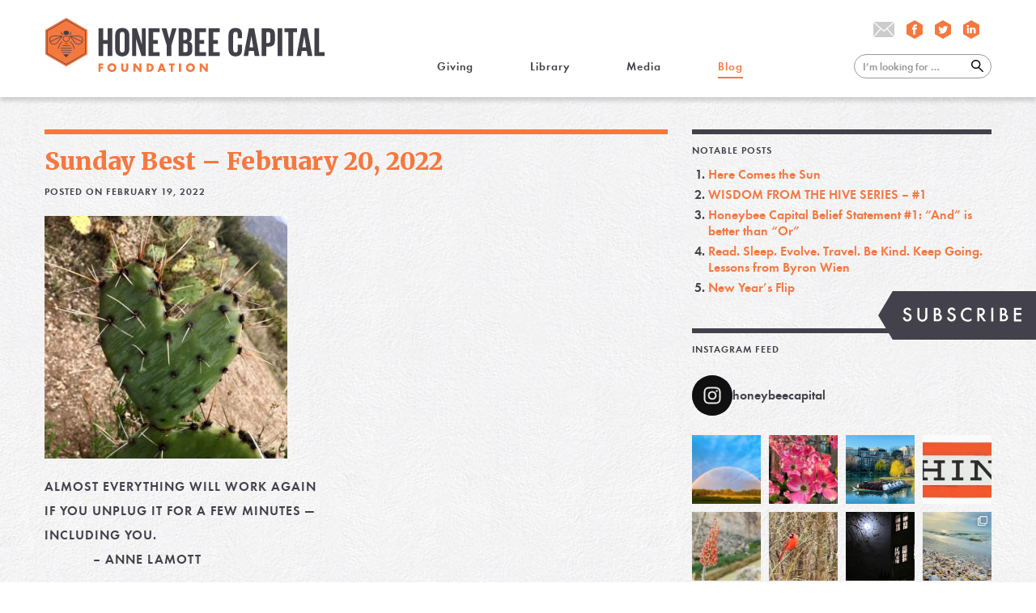

--- FILE ---
content_type: text/html; charset=UTF-8
request_url: https://honeybeecapital.org/20220219/sunday-best-february-20-2022/
body_size: 30661
content:
<!DOCTYPE html>
<!--[if lt IE 7]><html class="no-js lt-ie9 lt-ie8 lt-ie7" lang="en"> <![endif]-->
<!--[if IE 7]><html class="no-js lt-ie9 lt-ie8" lang="en"> <![endif]-->
<!--[if IE 8]><html class="no-js lt-ie9" lang="en"> <![endif]-->
<!--[if IE 9 ]><html class="ie9 no-js"> <![endif]-->
<!--[if (gt IE 9)|!(IE)]><!--> <html class="no-js" lang="en-US"> <!--<![endif]--> 
<head>
<meta charset="UTF-8" />
<meta name="viewport" content="width=device-width" /> 
<meta name="description" content="Reconnecting investing with the real world." /> 
<title>Honeybee Capital Foundation |   Sunday Best &#8211; February 20, 2022</title>
<!-- for Facebook. Be sure to run it through the debugger: https://developers.facebook.com/tools/debug
<meta property="og:url" value="https://honeybeecapital.org/20220219/sunday-best-february-20-2022/" />
<meta property="og:image" content="#image" />
<meta property="og:title" content="Honeybee Capital Foundation"/>
<meta property="og:description" content="Reconnecting investing with the real world."/>
-->
<!--
Refer to: https://css-tricks.com/favicon-quiz/
<link rel="icon" type="image/x-icon" href="https://honeybeecapital.org/hbco1/wp-content/themes/hbco.2.0/assets/favicon.ico" /> /* Provide 16px only */
<link rel="icon" href="https://honeybeecapital.org/hbco1/wp-content/themes/hbco.2.0/assets/favicon-32.png" sizes="32x32">
<link rel="apple-touch-icon-precomposed" sizes="152x152" href="https://honeybeecapital.org/hbco1/wp-content/themes/hbco.2.0/assets/favicon-152.png">
<link rel="apple-touch-icon-precomposed" sizes="144x144" href="https://honeybeecapital.org/hbco1/wp-content/themes/hbco.2.0/assets/favicon-144.png">
<link rel="apple-touch-icon-precomposed" sizes="120x120" href="https://honeybeecapital.org/hbco1/wp-content/themes/hbco.2.0/assets/favicon-120.png">
<link rel="apple-touch-icon-precomposed" sizes="114x114" href="https://honeybeecapital.org/hbco1/wp-content/themes/hbco.2.0/assets/favicon-114.png">
<link rel="apple-touch-icon-precomposed" sizes="72x72" href="https://honeybeecapital.org/hbco1/wp-content/themes/hbco.2.0/assets/favicon-72.png">
<link rel="apple-touch-icon-precomposed" href="https://honeybeecapital.org/hbco1/wp-content/themes/hbco.2.0/assets/favicon-57.png">
<link rel="apple-touch-icon-precomposed" href="https://honeybeecapital.org/hbco1/wp-content/themes/hbco.2.0/assets/favicon-152.png">
<meta name="msapplication-TileColor" content="#FFFFFF">
<meta name="msapplication-TileImage" content="https://honeybeecapital.org/hbco1/wp-content/themes/hbco.2.0/assets/favicon-144.png">
-->
<link rel="profile" href="http://gmpg.org/xfn/11" />
<link rel="pingback" href="https://honeybeecapital.org/hbco1/xmlrpc.php" />
<link rel="stylesheet" href="https://honeybeecapital.org/hbco1/wp-content/themes/hbco.2.0/style.css" />
<script type="text/javascript" src="https://honeybeecapital.org/hbco1/wp-content/themes/hbco.2.0/js/jquery-2.2.4.min.js"></script>
<script type="text/javascript" src="https://honeybeecapital.org/hbco1/wp-content/themes/hbco.2.0/js/jquery.cycle2.min.js"></script>
<script type="text/javascript">
function screen_mobile() { $('body').removeClass('screen-tablet screen-desktop').addClass('screen-mobile'); }
function screen_tablet() { $('body').removeClass('screen-mobile screen-desktop').addClass('screen-tablet'); }
function screen_desktop() { $('body').removeClass('screen-mobile screen-tablet').addClass('screen-desktop'); }
function windowMagic() {
	windowHeight = $(window).height();
	windowWidth = $(window).width();
	if ( (windowWidth < 768) ) { screen_mobile(); }
	else if ( (windowWidth >= 768) && (windowWidth < 1020)) { screen_tablet(); }
	else if ((windowWidth >= 1020)) { screen_desktop(); }
}
$(window).on("load",function(e){ windowMagic(); });
$(window).on("resize",function(e){ windowMagic(); });
$(document).ready(function() {
	$('#header-toggle').click(function() {
		$('#header-menu').toggleClass('header-menu-show');
	});	
});
</script>
<!--[if lt IE 9]>
<script src="https://honeybeecapital.org/hbco1/wp-content/themes/hbco.2.0/js/html5.js" type="text/javascript"></script>
<![endif]-->
<meta name='robots' content='max-image-preview:large' />
<link rel="alternate" title="oEmbed (JSON)" type="application/json+oembed" href="https://honeybeecapital.org/wp-json/oembed/1.0/embed?url=https%3A%2F%2Fhoneybeecapital.org%2F20220219%2Fsunday-best-february-20-2022%2F" />
<link rel="alternate" title="oEmbed (XML)" type="text/xml+oembed" href="https://honeybeecapital.org/wp-json/oembed/1.0/embed?url=https%3A%2F%2Fhoneybeecapital.org%2F20220219%2Fsunday-best-february-20-2022%2F&#038;format=xml" />
<style id='wp-img-auto-sizes-contain-inline-css' type='text/css'>
img:is([sizes=auto i],[sizes^="auto," i]){contain-intrinsic-size:3000px 1500px}
/*# sourceURL=wp-img-auto-sizes-contain-inline-css */
</style>
<link rel='stylesheet' id='sbi_styles-css' href='https://honeybeecapital.org/hbco1/wp-content/plugins/instagram-feed/css/sbi-styles.min.css?ver=6.10.0' type='text/css' media='all' />
<style id='wp-emoji-styles-inline-css' type='text/css'>

	img.wp-smiley, img.emoji {
		display: inline !important;
		border: none !important;
		box-shadow: none !important;
		height: 1em !important;
		width: 1em !important;
		margin: 0 0.07em !important;
		vertical-align: -0.1em !important;
		background: none !important;
		padding: 0 !important;
	}
/*# sourceURL=wp-emoji-styles-inline-css */
</style>
<link rel='stylesheet' id='wp-block-library-css' href='https://honeybeecapital.org/hbco1/wp-includes/css/dist/block-library/style.min.css?ver=6.9' type='text/css' media='all' />
<style id='global-styles-inline-css' type='text/css'>
:root{--wp--preset--aspect-ratio--square: 1;--wp--preset--aspect-ratio--4-3: 4/3;--wp--preset--aspect-ratio--3-4: 3/4;--wp--preset--aspect-ratio--3-2: 3/2;--wp--preset--aspect-ratio--2-3: 2/3;--wp--preset--aspect-ratio--16-9: 16/9;--wp--preset--aspect-ratio--9-16: 9/16;--wp--preset--color--black: #000000;--wp--preset--color--cyan-bluish-gray: #abb8c3;--wp--preset--color--white: #ffffff;--wp--preset--color--pale-pink: #f78da7;--wp--preset--color--vivid-red: #cf2e2e;--wp--preset--color--luminous-vivid-orange: #ff6900;--wp--preset--color--luminous-vivid-amber: #fcb900;--wp--preset--color--light-green-cyan: #7bdcb5;--wp--preset--color--vivid-green-cyan: #00d084;--wp--preset--color--pale-cyan-blue: #8ed1fc;--wp--preset--color--vivid-cyan-blue: #0693e3;--wp--preset--color--vivid-purple: #9b51e0;--wp--preset--gradient--vivid-cyan-blue-to-vivid-purple: linear-gradient(135deg,rgb(6,147,227) 0%,rgb(155,81,224) 100%);--wp--preset--gradient--light-green-cyan-to-vivid-green-cyan: linear-gradient(135deg,rgb(122,220,180) 0%,rgb(0,208,130) 100%);--wp--preset--gradient--luminous-vivid-amber-to-luminous-vivid-orange: linear-gradient(135deg,rgb(252,185,0) 0%,rgb(255,105,0) 100%);--wp--preset--gradient--luminous-vivid-orange-to-vivid-red: linear-gradient(135deg,rgb(255,105,0) 0%,rgb(207,46,46) 100%);--wp--preset--gradient--very-light-gray-to-cyan-bluish-gray: linear-gradient(135deg,rgb(238,238,238) 0%,rgb(169,184,195) 100%);--wp--preset--gradient--cool-to-warm-spectrum: linear-gradient(135deg,rgb(74,234,220) 0%,rgb(151,120,209) 20%,rgb(207,42,186) 40%,rgb(238,44,130) 60%,rgb(251,105,98) 80%,rgb(254,248,76) 100%);--wp--preset--gradient--blush-light-purple: linear-gradient(135deg,rgb(255,206,236) 0%,rgb(152,150,240) 100%);--wp--preset--gradient--blush-bordeaux: linear-gradient(135deg,rgb(254,205,165) 0%,rgb(254,45,45) 50%,rgb(107,0,62) 100%);--wp--preset--gradient--luminous-dusk: linear-gradient(135deg,rgb(255,203,112) 0%,rgb(199,81,192) 50%,rgb(65,88,208) 100%);--wp--preset--gradient--pale-ocean: linear-gradient(135deg,rgb(255,245,203) 0%,rgb(182,227,212) 50%,rgb(51,167,181) 100%);--wp--preset--gradient--electric-grass: linear-gradient(135deg,rgb(202,248,128) 0%,rgb(113,206,126) 100%);--wp--preset--gradient--midnight: linear-gradient(135deg,rgb(2,3,129) 0%,rgb(40,116,252) 100%);--wp--preset--font-size--small: 13px;--wp--preset--font-size--medium: 20px;--wp--preset--font-size--large: 36px;--wp--preset--font-size--x-large: 42px;--wp--preset--spacing--20: 0.44rem;--wp--preset--spacing--30: 0.67rem;--wp--preset--spacing--40: 1rem;--wp--preset--spacing--50: 1.5rem;--wp--preset--spacing--60: 2.25rem;--wp--preset--spacing--70: 3.38rem;--wp--preset--spacing--80: 5.06rem;--wp--preset--shadow--natural: 6px 6px 9px rgba(0, 0, 0, 0.2);--wp--preset--shadow--deep: 12px 12px 50px rgba(0, 0, 0, 0.4);--wp--preset--shadow--sharp: 6px 6px 0px rgba(0, 0, 0, 0.2);--wp--preset--shadow--outlined: 6px 6px 0px -3px rgb(255, 255, 255), 6px 6px rgb(0, 0, 0);--wp--preset--shadow--crisp: 6px 6px 0px rgb(0, 0, 0);}:where(.is-layout-flex){gap: 0.5em;}:where(.is-layout-grid){gap: 0.5em;}body .is-layout-flex{display: flex;}.is-layout-flex{flex-wrap: wrap;align-items: center;}.is-layout-flex > :is(*, div){margin: 0;}body .is-layout-grid{display: grid;}.is-layout-grid > :is(*, div){margin: 0;}:where(.wp-block-columns.is-layout-flex){gap: 2em;}:where(.wp-block-columns.is-layout-grid){gap: 2em;}:where(.wp-block-post-template.is-layout-flex){gap: 1.25em;}:where(.wp-block-post-template.is-layout-grid){gap: 1.25em;}.has-black-color{color: var(--wp--preset--color--black) !important;}.has-cyan-bluish-gray-color{color: var(--wp--preset--color--cyan-bluish-gray) !important;}.has-white-color{color: var(--wp--preset--color--white) !important;}.has-pale-pink-color{color: var(--wp--preset--color--pale-pink) !important;}.has-vivid-red-color{color: var(--wp--preset--color--vivid-red) !important;}.has-luminous-vivid-orange-color{color: var(--wp--preset--color--luminous-vivid-orange) !important;}.has-luminous-vivid-amber-color{color: var(--wp--preset--color--luminous-vivid-amber) !important;}.has-light-green-cyan-color{color: var(--wp--preset--color--light-green-cyan) !important;}.has-vivid-green-cyan-color{color: var(--wp--preset--color--vivid-green-cyan) !important;}.has-pale-cyan-blue-color{color: var(--wp--preset--color--pale-cyan-blue) !important;}.has-vivid-cyan-blue-color{color: var(--wp--preset--color--vivid-cyan-blue) !important;}.has-vivid-purple-color{color: var(--wp--preset--color--vivid-purple) !important;}.has-black-background-color{background-color: var(--wp--preset--color--black) !important;}.has-cyan-bluish-gray-background-color{background-color: var(--wp--preset--color--cyan-bluish-gray) !important;}.has-white-background-color{background-color: var(--wp--preset--color--white) !important;}.has-pale-pink-background-color{background-color: var(--wp--preset--color--pale-pink) !important;}.has-vivid-red-background-color{background-color: var(--wp--preset--color--vivid-red) !important;}.has-luminous-vivid-orange-background-color{background-color: var(--wp--preset--color--luminous-vivid-orange) !important;}.has-luminous-vivid-amber-background-color{background-color: var(--wp--preset--color--luminous-vivid-amber) !important;}.has-light-green-cyan-background-color{background-color: var(--wp--preset--color--light-green-cyan) !important;}.has-vivid-green-cyan-background-color{background-color: var(--wp--preset--color--vivid-green-cyan) !important;}.has-pale-cyan-blue-background-color{background-color: var(--wp--preset--color--pale-cyan-blue) !important;}.has-vivid-cyan-blue-background-color{background-color: var(--wp--preset--color--vivid-cyan-blue) !important;}.has-vivid-purple-background-color{background-color: var(--wp--preset--color--vivid-purple) !important;}.has-black-border-color{border-color: var(--wp--preset--color--black) !important;}.has-cyan-bluish-gray-border-color{border-color: var(--wp--preset--color--cyan-bluish-gray) !important;}.has-white-border-color{border-color: var(--wp--preset--color--white) !important;}.has-pale-pink-border-color{border-color: var(--wp--preset--color--pale-pink) !important;}.has-vivid-red-border-color{border-color: var(--wp--preset--color--vivid-red) !important;}.has-luminous-vivid-orange-border-color{border-color: var(--wp--preset--color--luminous-vivid-orange) !important;}.has-luminous-vivid-amber-border-color{border-color: var(--wp--preset--color--luminous-vivid-amber) !important;}.has-light-green-cyan-border-color{border-color: var(--wp--preset--color--light-green-cyan) !important;}.has-vivid-green-cyan-border-color{border-color: var(--wp--preset--color--vivid-green-cyan) !important;}.has-pale-cyan-blue-border-color{border-color: var(--wp--preset--color--pale-cyan-blue) !important;}.has-vivid-cyan-blue-border-color{border-color: var(--wp--preset--color--vivid-cyan-blue) !important;}.has-vivid-purple-border-color{border-color: var(--wp--preset--color--vivid-purple) !important;}.has-vivid-cyan-blue-to-vivid-purple-gradient-background{background: var(--wp--preset--gradient--vivid-cyan-blue-to-vivid-purple) !important;}.has-light-green-cyan-to-vivid-green-cyan-gradient-background{background: var(--wp--preset--gradient--light-green-cyan-to-vivid-green-cyan) !important;}.has-luminous-vivid-amber-to-luminous-vivid-orange-gradient-background{background: var(--wp--preset--gradient--luminous-vivid-amber-to-luminous-vivid-orange) !important;}.has-luminous-vivid-orange-to-vivid-red-gradient-background{background: var(--wp--preset--gradient--luminous-vivid-orange-to-vivid-red) !important;}.has-very-light-gray-to-cyan-bluish-gray-gradient-background{background: var(--wp--preset--gradient--very-light-gray-to-cyan-bluish-gray) !important;}.has-cool-to-warm-spectrum-gradient-background{background: var(--wp--preset--gradient--cool-to-warm-spectrum) !important;}.has-blush-light-purple-gradient-background{background: var(--wp--preset--gradient--blush-light-purple) !important;}.has-blush-bordeaux-gradient-background{background: var(--wp--preset--gradient--blush-bordeaux) !important;}.has-luminous-dusk-gradient-background{background: var(--wp--preset--gradient--luminous-dusk) !important;}.has-pale-ocean-gradient-background{background: var(--wp--preset--gradient--pale-ocean) !important;}.has-electric-grass-gradient-background{background: var(--wp--preset--gradient--electric-grass) !important;}.has-midnight-gradient-background{background: var(--wp--preset--gradient--midnight) !important;}.has-small-font-size{font-size: var(--wp--preset--font-size--small) !important;}.has-medium-font-size{font-size: var(--wp--preset--font-size--medium) !important;}.has-large-font-size{font-size: var(--wp--preset--font-size--large) !important;}.has-x-large-font-size{font-size: var(--wp--preset--font-size--x-large) !important;}
/*# sourceURL=global-styles-inline-css */
</style>

<style id='classic-theme-styles-inline-css' type='text/css'>
/*! This file is auto-generated */
.wp-block-button__link{color:#fff;background-color:#32373c;border-radius:9999px;box-shadow:none;text-decoration:none;padding:calc(.667em + 2px) calc(1.333em + 2px);font-size:1.125em}.wp-block-file__button{background:#32373c;color:#fff;text-decoration:none}
/*# sourceURL=/wp-includes/css/classic-themes.min.css */
</style>
<link rel="https://api.w.org/" href="https://honeybeecapital.org/wp-json/" /><link rel="alternate" title="JSON" type="application/json" href="https://honeybeecapital.org/wp-json/wp/v2/posts/5955" /><link rel="EditURI" type="application/rsd+xml" title="RSD" href="https://honeybeecapital.org/hbco1/xmlrpc.php?rsd" />
<meta name="generator" content="WordPress 6.9" />
<link rel="canonical" href="https://honeybeecapital.org/20220219/sunday-best-february-20-2022/" />
<link rel='shortlink' href='https://honeybeecapital.org/?p=5955' />
<style type="text/css">.recentcomments a{display:inline !important;padding:0 !important;margin:0 !important;}</style></head>

<body class="wp-singular post-template-default single single-post postid-5955 single-format-standard wp-theme-hbco20">

<svg xmlns="http://www.w3.org/2000/svg" style="display:none;">
<symbol id="hbco-logo1">
<path id="svglogo_foundation" d="m239.39 70.914h3.2664l6.0204 7.7267v-7.7267h3.2664v12.631h-3.2664l-6.0204-7.7267v7.7267h-3.2664v-12.631zm-14.458 9.9031c1.963 0 3.55-1.5897 3.55-3.5593 0-1.9508-1.587-3.5418-3.55-3.5418-1.9431 0-3.5488 1.591-3.5488 3.5029 0 2.0085 1.567 3.5982 3.5488 3.5982m-4.6047-8.6908c1.1884-1.0055 2.849-1.5922 4.6047-1.5922 2.0955 0 3.8124 0.70208 5.1532 2.1213 1.1708 1.2312 1.8119 2.8597 1.8119 4.6212 0 1.9884-0.8685 3.8627-2.3592 5.1327-1.2646 1.0606-2.8115 1.591-4.6622 1.591-3.9636 0-6.9088-2.9174-6.9088-6.8553 0-1.8756 0.86841-3.7499 2.3604-5.0186m-13.119-1.2123h3.2664v12.631h-3.2664v-12.631zm-12.741 2.7845h-2.6604v-2.7845h8.6445v2.7845h-2.7178v9.8467h-3.2664v-9.8467zm-12.703 5.1503-1.3396-4.0345-1.3783 4.0345h2.7178zm-3.1139-7.9348h3.5675l4.7383 12.631h-3.4925l-0.81222-2.1965h-4.511l-0.86846 2.1965h-3.4538l4.8321-12.631zm-17.515 9.8467c1.2258 0 2.0193-0.32095 2.6803-1.0594 0.5848-0.64441 0.90594-1.5346 0.90594-2.4623 0-0.94781-0.32114-1.838-0.90594-2.4824-0.66102-0.73593-1.4545-1.0581-2.6803-1.0581h-0.75474v7.0622h0.75474zm-4.0211-9.8467h4.8321c3.3226 0 6.1916 2.9162 6.1916 6.325 0 3.3901-2.869 6.3062-6.1916 6.3062h-4.8321v-12.631zm-20.479 0h3.2651l6.0204 7.7267v-7.7267h3.2664v12.631h-3.2664l-6.0204-7.7267v7.7267h-3.2651v-12.631zm-7.9285 7.2904c0 1.8568-0.31989 2.861-1.2271 3.8828-1.0372 1.1747-2.5092 1.7803-4.341 1.7803-1.9256 0-3.6238-0.71964-4.4922-1.8944-0.65977-0.89014-0.90594-1.9119-0.90594-3.7687v-7.2904h3.2651v6.8365c0 1.4393 0.0388 1.7226 0.35862 2.2529 0.35863 0.60554 1.0384 0.96661 1.8319 0.96661 0.82971 0 1.567-0.39868 1.9068-1.023 0.28241-0.49271 0.33864-0.87134 0.33864-2.1965v-6.8365h3.2651v7.2904zm-25.349 2.6128c1.9631 0 3.5488-1.5897 3.5488-3.5593 0-1.9508-1.5857-3.5418-3.5488-3.5418-1.9443 0-3.5488 1.591-3.5488 3.5029 0 2.0085 1.567 3.5982 3.5488 3.5982m-4.6059-8.6908c1.1896-1.0055 2.8503-1.5922 4.6059-1.5922 2.0943 0 3.8124 0.70208 5.1532 2.1213 1.1696 1.2312 1.8119 2.8597 1.8119 4.6212 0 1.9884-0.86845 3.8627-2.3592 5.1327-1.2646 1.0606-2.8128 1.591-4.6622 1.591-3.9636 0-6.9089-2.9174-6.9089-6.8553 0-1.8756 0.86845-3.7499 2.3592-5.0186m-16.194-1.2123h7.2113v2.7845h-3.9462v2.1h3.5875v2.7845h-3.5875v4.9622h-3.2651v-12.631z" style="fill:#f5783f"/>
<path id="svglogo_honeybeecapital" d="m417.17 16.258h7.2175v37.161h8.6108v5.9075h-15.828v-43.069zm-18.74 29.411h5.7605l-2.849-17.277h-0.062l-2.849 17.277zm-9.0544 13.658 8.1034-43.069h8.231l8.1672 43.069h-7.4075l-1.3283-7.8784h-7.6624l-1.2658 7.8784h-6.8376zm-18.55-43.069h19.183v5.9075h-5.9517v37.161h-7.2813v-37.161h-5.9505v-5.9075zm-10.89 0h7.2175v43.069h-7.2175v-43.069zm-17.475 5.9075v16.96h2.6591c2.4692 0 3.5451-1.2073 3.5451-3.5581v-9.9081c0-2.3507-1.0759-3.4941-3.5451-3.4941h-2.6591zm-7.2175-5.9075h10.7c7.2812 0 9.9403 3.6207 9.9403 9.6549v9.0832c0 6.0367-2.6591 9.7201-9.9403 9.7201h-3.4826v14.611h-7.2175v-43.069zm-18.741 29.411h5.7618l-2.849-17.277h-0.062l-2.8503 17.277zm-9.0531 13.658 8.1034-43.069h8.231l8.1672 43.069h-7.4075l-1.3296-7.8784h-7.6612l-1.2646 7.8784h-6.8389zm-23.426-11.117v-20.836c0-6.7337 3.1652-11.624 10.764-11.624 7.9761 0 10.193 4.4469 10.193 10.798v5.0826h-6.584v-5.6543c0-2.6679-0.8872-4.1924-3.4825-4.1924-2.5966 0-3.6726 1.8417-3.6726 4.4469v23.121c0 2.6065 1.0759 4.4469 3.6726 4.4469 2.5953 0 3.4825-1.6512 3.4825-4.1912v-7.9411h6.584v7.4321c0 6.162-2.5329 10.736-10.193 10.736-7.5986 0-10.764-4.9547-10.764-11.624m-30.826-31.952h17.22v5.9075h-10.003v12.324h7.1538v5.8436h-7.1538v13.086h10.003v5.9075h-17.22v-43.069zm-21.4 0h17.222v5.9075h-10.004v12.324h7.155v5.8436h-7.155v13.086h10.004v5.9075h-17.222v-43.069zm-17.854 23.694v13.467h3.1651c2.4055 0 3.5451-1.2073 3.5451-3.4941v-6.4792c0-2.2868-1.0759-3.4941-3.6088-3.4941h-3.1014zm0-5.5264h2.5328c2.3417 0 3.4176-1.2073 3.4176-3.4941v-5.2719c0-2.3507-1.0759-3.4941-3.4826-3.4941h-2.4679v12.26zm-7.2188-18.168h10.446c7.2188 0 9.6242 3.3675 9.6242 9.4643v4.3843c0 3.6207-1.3295 5.9075-4.3047 6.8604 3.6088 0.82495 5.3807 3.2396 5.3807 7.1775v5.7182c0 6.0968-2.7216 9.4643-9.9404 9.4643h-11.206v-43.069zm-11.206 26.679v16.39h-7.2175v-16.39l-8.041-26.679h7.5349l4.3685 16.325h0.062l4.3685-16.325h6.9013l-7.9773 26.679zm-35.454-26.679h17.22v5.9075h-10.004v12.324h7.1551v5.8436h-7.1551v13.086h10.004v5.9075h-17.22v-43.069zm-19.248 16.009v27.06h-6.0767v-43.069h7.0901l7.7873 24.711v-24.711h6.0154v43.069h-6.3316l-8.4846-27.06zm-17.728 17.086v-23.121c0-2.6052-1.1396-4.4469-3.735-4.4469-2.5329 0-3.6725 1.8417-3.6725 4.4469v23.121c0 2.6065 1.1396 4.4469 3.6725 4.4469 2.5954 0 3.735-1.8405 3.735-4.4469m-14.625-1.1421v-20.836c0-6.7337 3.2914-11.624 10.89-11.624 7.6599 0 10.953 4.8908 10.953 11.624v20.836c0 6.6698-3.2926 11.624-10.953 11.624-7.5986 0-10.89-4.9547-10.89-11.624m-11.712-7.8771h-6.9651v18.994h-7.2175v-43.069h7.2175v18.232h6.9651v-18.232h7.28v43.069h-7.28v-18.994z" style="fill:#42414a"/>
<path id="svglogo_honeycomb" d="m0 56.689v-37.792l32.619-18.897 32.621 18.897v37.792l-32.621 18.895-32.619-18.895z" style="fill:#f5783f"/>
 <path id="svglogo_bee" d="m61.964 20.794-29.344-16.998-29.342 16.998v33.998l29.342 16.995 29.344-16.995v-33.998zm0.93718-0.26954v34.537c0 0.16925-0.09 0.32346-0.23492 0.40746l-29.811 17.269c-0.0737 0.0426-0.15369 0.0614-0.23492 0.0614-0.0813 0-0.16244-0.0188-0.23367-0.0614l-29.811-17.267c-0.14495-0.0841-0.23492-0.23821-0.23492-0.40746v-34.537c0-0.16926 0.08997-0.32346 0.23492-0.40746l29.811-17.27c0.14495-0.0841 0.32239-0.0841 0.46859 0l29.811 17.268c0.14495 0.084 0.23492 0.2382 0.23492 0.40746m-10.108 8.4413h-12.151l16.517 7.4872c0.23117-0.61934 0.36613-1.2876 0.36613-1.9947 0-3.439-2.4054-5.4925-4.7321-5.4925m3.9686 8.3385-16.82-7.6264c1.2933 1.7251 3.4651 4.6225 5.052 6.745 2.1468 2.8748 4.1136 4.0997 6.579 4.0997 1.9643 0 4.0886-1.2713 5.1895-3.2183m-18.292-9.2775h14.324c2.7865 0 5.6681 2.4059 5.6681 6.4316 0 4.0094-3.6363 7.0033-6.8889 7.0033-2.7566 0-5.017-1.3803-7.3288-4.4745-2.3992-3.212-6.1491-8.2094-6.1491-8.2094-0.10621-0.14167-0.12371-0.33223-0.045-0.49145 0.08-0.15923 0.24242-0.25952 0.41986-0.25952m-18.591 8.3962c1.5857-2.1226 3.7575-5.0199 5.052-6.745l-16.823 7.626c1.1021 1.947 3.2251 3.2183 5.1907 3.2183 2.4642 0 4.4322-1.2249 6.579-4.0997m-12.532-1.965c0 0.7071 0.13495 1.3753 0.36612 1.9947l16.517-7.4872h-12.151c-2.3267 0-4.7321 2.0536-4.7321 5.4925m13.28 2.5288c-2.3117 3.0942-4.5709 4.4745-7.3275 4.4745-3.2526 0-6.8889-2.9939-6.8889-7.0033 0-4.0257 2.8815-6.4316 5.6681-6.4316h14.325c0.17619 0 0.33864 0.10029 0.41736 0.25952 0.08 0.15922 0.0625 0.34978-0.0437 0.49145 0 0-3.75 4.9973-6.1504 8.2094m7.6861-13.647c0 1.7715 1.4358 3.212 3.2014 3.212h2.213c1.7656 0 3.2014-1.4405 3.2014-3.212s-1.4358-3.2108-3.2014-3.2108h-2.213c-1.7656 0-3.2014 1.4393-3.2014 3.2108m8.7857 8.5779c0-1.6273-1.3208-2.9525-2.944-2.9525h-3.0677c-1.6232 0-2.944 1.3252-2.944 2.9525 0 2.4786 2.0081 4.4933 4.4772 4.4933 2.4692 0 4.4785-2.0147 4.4785-4.4933m0.93718 0c0 2.9964-2.4304 5.4324-5.4157 5.4324-2.9852 0-5.4144-2.436-5.4144-5.4324 0-2.1464 1.7406-3.8915 3.8812-3.8915h3.0677c2.1405 0 3.8812 1.7452 3.8812 3.8915m-5.4144 29.368 4.5397-4.5548h-9.0806l4.5409 4.5548zm6.8177-7.9749h-13.638c-0.25866 0-0.46734 0.20937-0.46734 0.47015 0 0.25951 0.20868 0.47014 0.46734 0.47014h13.638c0.25866 0 0.46859-0.21063 0.46859-0.47014 0-0.26078-0.20993-0.47015-0.46859-0.47015m1.2871-3.4176h-16.211c-0.25866 0-0.46859 0.20938-0.46859 0.46889 0 0.25827 0.20993 0.4689 0.46859 0.4689h16.211c0.25741 0 0.46734-0.21063 0.46734-0.4689 0-0.25951-0.20993-0.46889-0.46734-0.46889m0-3.4239h-16.211c-0.25866 0-0.46859 0.21062-0.46859 0.47014s0.20993 0.47015 0.46859 0.47015h16.211c0.25741 0 0.46734-0.21063 0.46734-0.47015s-0.20993-0.47014-0.46734-0.47014m-14.059-2.951c0 0.26077 0.20993 0.4714 0.46859 0.4714h10.97c0.25866 0 0.46858-0.21063 0.46858-0.4714 0-0.25701-0.20992-0.46764-0.46858-0.46764h-10.97c-0.25866 0-0.46859 0.21063-0.46859 0.46764m7.8023-2.9512c0.25866 0 0.46859-0.20937 0.46859-0.46889 0-0.26078-0.20993-0.47015-0.46859-0.47015h-3.6987c-0.25867 0-0.46859 0.20937-0.46859 0.47015 0 0.25952 0.20992 0.46889 0.46859 0.46889h3.6987zm-7.8936-3.637c-0.19368-0.17427-0.48858-0.15546-0.66102 0.0389l-3.8062 4.2965-2.5691 6.5532c-0.0937 0.24072 0.0263 0.51403 0.26616 0.60806 0.0562 0.0226 0.11371 0.0313 0.16994 0.0313 0.18744 0 0.36363-0.11283 0.4361-0.29964l2.4517-6.3338 3.7512-4.2326c0.17244-0.19307 0.1537-0.48895-0.0388-0.66196m16.664 4.4758-3.8924-4.4369c-0.17244-0.19432-0.46734-0.21313-0.66102-0.0389-0.19369 0.17301-0.20993 0.46889-0.04 0.66196l3.75 4.2326 2.4529 6.3338c0.0712 0.18681 0.24866 0.29964 0.4361 0.29964 0.0575 0 0.11371-0.009 0.16994-0.0313 0.24117-0.094 0.36113-0.36734 0.26616-0.60806l-2.4816-6.4128zm-6.253-14.884c0.0862 0.1517 0.24367 0.23946 0.40736 0.23946 0.0788 0 0.15745-0.0201 0.22992-0.0615l2.839-1.6123v-3.1017c0-0.25952-0.20993-0.47015-0.46734-0.47015-0.25866 0-0.46859 0.21063-0.46859 0.47015v2.5526l-2.3642 1.3452c-0.22492 0.12788-0.30365 0.41373-0.17619 0.63814m-9.3481 0.17803-2.839-1.6123v-3.1017c0-0.25952 0.20993-0.47015 0.46734-0.47015 0.25866 0 0.46859 0.21063 0.46859 0.47015v2.5526l2.3642 1.3452c0.22617 0.12788 0.30365 0.41373 0.17744 0.63814-0.0863 0.1517-0.24492 0.23946-0.40861 0.23946-0.0788 0-0.15745-0.0201-0.22992-0.0615" style="fill:#42414a"/>
</symbol>
<symbol id="hbco-logo2">
<path d="m66.04 22.231v35.54l-31.042 17.769-31.037-17.769v-35.54l31.038-17.769 31.041 17.769zm-31.288-18.762-31.534 18.053c-0.15288 0.08895-0.24637 0.25056-0.24637 0.42345v36.111c0 0.1754 0.093495 0.33701 0.24637 0.42471l31.534 18.051c0.07581 0.04635 0.16425 0.0664 0.24637 0.0664 0.08591 0 0.17309-0.02004 0.25143-0.0664l31.535-18.051c0.15161-0.0877 0.2489-0.24931 0.2489-0.42471v-36.111c0-0.17289-0.09728-0.3345-0.2489-0.42345l-31.535-18.053c-0.15414-0.087698-0.34618-0.087698-0.4978 0m26.594 33.048c0 0.73666-0.1453 1.4332-0.38662 2.0809l-17.47-7.8251h12.851c2.4612 0 5.0058 2.1486 5.0058 5.7442m-6.297 6.338c-2.6103 0-4.6887-1.2804-6.9603-4.2859-1.6766-2.22-3.9748-5.2456-5.3431-7.0496l17.793 7.9692c-1.1649 2.0358-3.4138 3.3663-5.4897 3.3663m-14.304-12.79c-0.08339 0.16662-0.0657 0.36332 0.05054 0.51115 0 0 3.9634 5.2255 6.4992 8.5806 2.446 3.236 4.839 4.6806 7.755 4.6806 3.4366 0 7.285-3.1308 7.285-7.319 0-4.212-3.0462-6.7252-5.9938-6.7252h-15.155c-0.18699 0-0.35377 0.10273-0.44094 0.27186m-26.182 12.791c-2.0784 0-4.3223-1.3305-5.4897-3.3663l17.79-7.97c-1.3696 1.8041-3.6627 4.8296-5.3406 7.0496-2.2704 3.0055-4.3526 4.2859-6.9603 4.2859m-1.2925-12.082h12.854l-17.47 7.8251c-0.24511-0.64771-0.38914-1.3443-0.38914-2.0809 0-3.5956 2.5458-5.7442 5.0045-5.7442m15.548-0.19795c0.11118-0.14783 0.13519-0.34453 0.04927-0.51115-0.08465-0.16913-0.25648-0.27186-0.44094-0.27186h-15.156c-2.9476 0-5.9951 2.5132-5.9951 6.7252 0 4.1882 3.8485 7.319 7.2876 7.319 2.9148 0 5.3052-1.4445 7.7538-4.6806 2.5383-3.3551 6.5017-8.5806 6.5017-8.5806m5.0134-9.0391h2.3399c1.8674 0 3.3886 1.5046 3.3886 3.3576 0 1.8492-1.5212 3.3588-3.3886 3.3588h-2.3399c-1.8674 0-3.386-1.5097-3.386-3.3588 0-1.8529 1.5187-3.3576 3.386-3.3576m1.1674 17.023c-2.6115 0-4.7367-2.1085-4.7367-4.6993 0-1.7038 1.3986-3.087 3.1157-3.087h3.2471c1.7183 0 3.1144 1.3831 3.1144 3.087 0 2.5908-2.1251 4.6993-4.7405 4.6993m1.6261-8.7673h-3.2471c-2.2628 0-4.1049 1.8241-4.1049 4.0679 0 3.1283 2.5698 5.6803 5.7259 5.6803 3.1624 0 5.7297-2.552 5.7297-5.6803 0-2.2438-1.8396-4.0679-4.1037-4.0679m-6.4259 30.006h9.606l-4.7998 4.7632-4.8062-4.7632zm12.509-3.0807c0 0.27061-0.2211 0.49111-0.49401 0.49111h-14.427c-0.27417 0-0.49527-0.2205-0.49527-0.49111 0-0.26936 0.2211-0.49111 0.49527-0.49111h14.427c0.2729 0 0.49401 0.22175 0.49401 0.49111m1.3607-3.5743c0 0.26936-0.21731 0.49111-0.49148 0.49111h-17.149c-0.2729 0-0.4978-0.22175-0.4978-0.49111 0-0.27312 0.22489-0.49361 0.4978-0.49361h17.149c0.27417 0 0.49148 0.2205 0.49148 0.49361m0-3.5793c0 0.27186-0.21731 0.49236-0.49148 0.49236h-17.149c-0.2729 0-0.4978-0.2205-0.4978-0.49236 0-0.2681 0.22489-0.4886 0.4978-0.4886h17.149c0.27417 0 0.49148 0.2205 0.49148 0.4886m-14.871-4.0642h11.603c0.27543 0 0.49906 0.21799 0.49906 0.4886 0 0.27312-0.22363 0.49361-0.49906 0.49361h-11.603c-0.27164 0-0.4978-0.2205-0.4978-0.49361 0-0.27061 0.22616-0.4886 0.4978-0.4886m3.8434-2.5933c-0.2729 0-0.49274-0.2205-0.49274-0.49236 0-0.27061 0.21984-0.49236 0.49274-0.49236h3.9154c0.27543 0 0.49527 0.22175 0.49527 0.49236 0 0.27186-0.21984 0.49236-0.49527 0.49236h-3.9154zm-4.393-3.1133-3.9672 4.4275-2.5926 6.6187c-0.0796 0.19669-0.26406 0.31696-0.46242 0.31696-0.05938 0-0.12255-0.01378-0.17815-0.03633-0.25648-0.10023-0.38409-0.38336-0.28428-0.63393l2.7151-6.8555 4.0266-4.4889c0.18067-0.20296 0.4978-0.223 0.70248-0.04134 0.20342 0.18041 0.22237 0.48985 0.04043 0.69281m20.213 10.693c0.09855 0.25056-0.02653 0.5337-0.28175 0.63393-0.05812 0.02255-0.12003 0.03633-0.18067 0.03633-0.1971 0-0.38662-0.12027-0.4599-0.31696l-2.5976-6.6187-3.9647-4.4275c-0.18067-0.20296-0.16172-0.5124 0.04043-0.69281 0.20468-0.18166 0.52054-0.16161 0.70121 0.04134l4.1176 4.6392 2.6254 6.7051zm-9.0564-22.933 2.5004-1.4032v-2.6685c0-0.27186 0.22363-0.49361 0.49654-0.49361 0.27543 0 0.4978 0.22175 0.4978 0.49361v3.2373l-3.007 1.6888c-0.07581 0.0426-0.16046 0.06264-0.24132 0.06264-0.17436 0-0.34113-0.0902-0.43084-0.25182-0.13772-0.23177-0.0518-0.53245 0.18446-0.66525m-10.072 0.85443-3.0032-1.6888v-3.2373c0-0.27186 0.21605-0.49361 0.49274-0.49361 0.27922 0 0.49527 0.22175 0.49527 0.49361v2.6685l2.5029 1.4032c0.23626 0.1328 0.31839 0.43348 0.18573 0.66525-0.09223 0.16162-0.25774 0.25182-0.43084 0.25182-0.08086 0-0.16804-0.02004-0.24258-0.06264m39.285 31.065-34.016 19.468-34.01-19.468v-38.942l34.01-19.475 34.016 19.475v38.942zm0.74-39.652-34.505-19.754c-0.15414-0.091456-0.34618-0.091456-0.4978 0l-34.504 19.754c-0.15072 0.087-0.248 0.248-0.248 0.424v39.51c0 0.17665 0.097285 0.3345 0.24764 0.42471l34.504 19.752c0.07581 0.04385 0.16425 0.0664 0.24637 0.0664 0.08591 0 0.17309-0.02255 0.25143-0.0664l34.505-19.752c0.152-0.091 0.245-0.248 0.245-0.425v-39.51c0-0.1754-0.0935-0.33701-0.24511-0.42345" />
</symbol>
<symbol id="hamburger"><path d="m 0,12 30,0 0,6 -30,0 z m 0,12 30,0 0,6 -30,0 z M 0,-2e-7 l 30,0 0,6 -30,0 z" /></symbol>
<symbol id="facebook"><path d="m12.828 9.2994-0.1793 2.0979h-1.8721v6.3725h-2.5662v-6.3725h-1.3222v-2.0979h1.3222v-1.2958c0-1.7777 0.83739-2.7722 2.9419-2.7722 0.73021 0 1.2671 0.10975 1.9582 0.24839l-0.31853 2.0081c-0.35659-0.0729-0.83739-0.12175-1.1429-0.12175-0.81937 0-0.87245 0.35514-0.87245 0.92275v1.0105h2.0514zm-2.828-9.2994-10 5.75v11.5l10 5.75 10-5.75v-11.5l-10-5.75z" /></symbol>
<symbol id="twitter"><path d="m15.038 9.3967c0 0.10375 0.01 0.20848 0.01 0.31223 0 3.1971-2.4429 6.8809-6.9091 6.8809-1.3692 0-2.6452-0.402-3.72-1.0863 0.19031 0.021 0.38261 0.0329 0.57892 0.0329 1.1368 0 2.1835-0.38603 3.0148-1.0344-1.0617-0.019-1.9591-0.71922-2.2676-1.6778 0.14824 0.0269 0.30149 0.0419 0.45774 0.0419 0.22035 0 0.43469-0.0299 0.63801-0.0848-1.1097-0.223-1.9461-1.2-1.9461-2.371v-0.0309c0.32653 0.18155 0.70113 0.29027 1.0988 0.30225-0.651-0.432-1.0797-1.1716-1.0797-2.0115 0-0.4429 0.12025-0.85787 0.32952-1.214 1.1959 1.4624 2.9858 2.423 5.003 2.5247-0.0411-0.17756-0.0631-0.36011-0.0631-0.55163 0-1.3347 1.0867-2.418 2.4269-2.418 0.69913 0 1.3291 0.29526 1.7728 0.7651 0.55389-0.10776 1.0717-0.31023 1.5415-0.58755-0.1813 0.56559-0.56591 1.0384-1.0677 1.3387 0.49178-0.0599 0.95953-0.18953 1.3952-0.38105-0.32451 0.4838-0.73717 0.90974-1.2109 1.2509m-5.041-9.3966-10 5.7508v11.498l10 5.751 10-5.751v-11.498l-10-5.751z"/></symbol>
<symbol id="linkedin"><path d="m15.439 16.35h-2.3307v-3.7377c0-0.93968-0.33754-1.5811-1.1809-1.5811-0.64403 0-1.0287 0.43294-1.1969 0.8499-0.0611 0.14863-0.0771 0.35811-0.0771 0.56659v3.9023h-2.3327s0.031-6.3323 0-6.9877h2.3327v0.99155c0.30748-0.47483 0.86138-1.1541 2.1014-1.1541 1.5354 0 2.6843 0.99653 2.6843 3.1442v4.0061zm-9.5743-7.9413h-0.015c-0.78225 0-1.288-0.53666-1.288-1.208 0-0.6853 0.52083-1.207 1.3181-1.207 0.79929 0 1.2901 0.52171 1.3051 1.207 0 0.67134-0.5058 1.208-1.3201 1.208m1.1659 7.9413h-2.3317v-6.9877h2.3317v6.9877zm2.9693-16.35-10 5.7508v11.498l10 5.751 10-5.751v-11.498l-10-5.751z" /></symbol>
<symbol id="email"><path d="m0.94586-9.762e-8 12.055 10.677 12.055-10.677h-24.11zm-0.94586 0.83936v17.197l8.3708-9.7803-8.3708-7.4163zm26 0-8.3708 7.4164 8.3708 9.7808v-17.197zm-16.691 8.2458-8.4856 9.9148h24.354l-8.486-9.9128-3.69 3.2688-3.6921-3.2708z" /></symbol>
</svg>

<div id="layout" class="layout-stickyheaderOFF">

<div id="header">
<div class="row">
<div class="col-6">
<h1 id="header-title">
	<a href="https://honeybeecapital.org/" title="Honeybee Capital Foundation" rel="home">
	<svg viewbox="0 0 433 84"><use xlink:href="#hbco-logo1">
	<image src="https://honeybeecapital.org/hbco1/wp-content/themes/hbco.2.0/assets/logo.png" alt="Honeybee Capital Foundation" /> <!-- For browsers that don't support SVG -->
	</svg>
	</a>
	</h1>
<div id="header-toggle"><svg viewbox="0 0 30 30"><use xlink:href="#hamburger">Menu</use></svg></div>
<div id="header-menu" role="navigation">
<!-- 	<div class="menu"><ul>
<li class="page_item page-item-3063"><a href="https://honeybeecapital.org/blog/">Blog</a></li>
<li class="page_item page-item-3051"><a href="https://honeybeecapital.org/giving/">Giving</a></li>
<li class="page_item page-item-3187"><a href="https://honeybeecapital.org/homepage/">Homepage</a></li>
<li class="page_item page-item-3059 page_item_has_children"><a href="https://honeybeecapital.org/library/">Library</a>
<ul class='children'>
	<li class="page_item page-item-3073"><a href="https://honeybeecapital.org/library/archives/">Archives</a></li>
	<li class="page_item page-item-3065 page_item_has_children"><a href="https://honeybeecapital.org/library/investing/">Investing</a>
	<ul class='children'>
		<li class="page_item page-item-3075"><a href="https://honeybeecapital.org/library/investing/evolution-of-capitalism/">Evolution of Capitalism</a></li>
		<li class="page_item page-item-3222"><a href="https://honeybeecapital.org/library/investing/investment-thinking/">Investment Thinking</a></li>
		<li class="page_item page-item-3224"><a href="https://honeybeecapital.org/library/investing/behavioral-finance-decisionmaking/">Behavioral Finance &#038; Decisionmaking</a></li>
		<li class="page_item page-item-3236"><a href="https://honeybeecapital.org/library/investing/leadership/">Leadership</a></li>
	</ul>
</li>
	<li class="page_item page-item-3071 page_item_has_children"><a href="https://honeybeecapital.org/library/nourishment/">Nourishment</a>
	<ul class='children'>
		<li class="page_item page-item-3246"><a href="https://honeybeecapital.org/library/nourishment/inspiration-generators/">Inspiration Generators</a></li>
		<li class="page_item page-item-3248"><a href="https://honeybeecapital.org/library/nourishment/biography/">Biography</a></li>
		<li class="page_item page-item-3250"><a href="https://honeybeecapital.org/library/nourishment/poetry/">Poetry &#038; Essays</a></li>
		<li class="page_item page-item-3252"><a href="https://honeybeecapital.org/library/nourishment/magical-realism-science-fiction/">Magical Realism &#038; Science Fiction</a></li>
		<li class="page_item page-item-3254"><a href="https://honeybeecapital.org/library/nourishment/novels-stories/">Novels &#038; Stories</a></li>
		<li class="page_item page-item-3256"><a href="https://honeybeecapital.org/library/nourishment/speeches/">Speeches</a></li>
		<li class="page_item page-item-3258"><a href="https://honeybeecapital.org/library/nourishment/hearth-home/">Hearth &#038; Home</a></li>
	</ul>
</li>
	<li class="page_item page-item-3067 page_item_has_children"><a href="https://honeybeecapital.org/library/science/">Science</a>
	<ul class='children'>
		<li class="page_item page-item-3228"><a href="https://honeybeecapital.org/library/science/natures-genius-biomimicry/">Nature&#8217;s Genius &#038; Biomimicry</a></li>
		<li class="page_item page-item-3230"><a href="https://honeybeecapital.org/library/science/bees-superorganisms/">Bees &#038; Superorganisms</a></li>
		<li class="page_item page-item-3232"><a href="https://honeybeecapital.org/library/science/experiments-exploration/">Experiments &#038; Exploration</a></li>
		<li class="page_item page-item-3234"><a href="https://honeybeecapital.org/library/science/data-infographics/">Data &#038; Infographics</a></li>
	</ul>
</li>
	<li class="page_item page-item-3069 page_item_has_children"><a href="https://honeybeecapital.org/library/spirit/">Spirit</a>
	<ul class='children'>
		<li class="page_item page-item-3240"><a href="https://honeybeecapital.org/library/spirit/strength-of-spirit/">Strength of Spirit</a></li>
		<li class="page_item page-item-3242"><a href="https://honeybeecapital.org/library/spirit/resilience/">Resilience</a></li>
		<li class="page_item page-item-3244"><a href="https://honeybeecapital.org/library/spirit/truth-power-justice/">Truth, Power, Justice</a></li>
	</ul>
</li>
</ul>
</li>
<li class="page_item page-item-3061"><a href="https://honeybeecapital.org/media/">Media</a></li>
<li class="page_item page-item-2"><a href="https://honeybeecapital.org/sample-page/">Sample Page</a></li>
<li class="page_item page-item-3083"><a href="https://honeybeecapital.org/whats-in-a-name/">What&#8217;s In A Name?</a></li>
</ul></div>
  -->
	<ul class="menu">
		<li class="b-giving"><a href="https://honeybeecapital.org/giving/">Giving</a></li>
		<li class="b-library"><a href="https://honeybeecapital.org/library/">Library</a></li>
		<li class="b-media"><a href="https://honeybeecapital.org/media/">Media</a></li>
		<li class="b-blog"><a href="https://honeybeecapital.org/blog/">Blog</a></li>
	</ul>
<ul id="header-social" class="social">
	<li class="social-email"><a href="mailto:kc@honeybeecapital.com" target="_blank"><svg viewbox="0 0 26 19"><use xlink:href="#email">Email</use></svg></a></li>
	<li class="social-facebook"><a href="https://www.facebook.com/honeybeecap" target="_blank"><svg viewbox="0 0 20 23"><use xlink:href="#facebook">Facebook</use></svg></a></li>
	<li class="social-twitter"><a href="https://twitter.com/honeybeecap" target="_blank"><svg viewbox="0 0 20 23"><use xlink:href="#twitter">Twitter</use></svg></a></li>
	<li class="social-linkedin"><a href="https://www.linkedin.com/in/honeybeecapital" target="_blank"><svg viewbox="0 0 20 23"><use xlink:href="#linkedin">LinkedIn</use></svg></a></li>
</ul> <!-- .social -->
<div id="header-searchform">
	<form method="get" id="searchform" class="searchform" action="https://honeybeecapital.org/" role="search">
	<input type="search" class="field" name="s" value="" id="s" placeholder="I&#146;m looking for &#133;" />
	<input type="image" src="https://honeybeecapital.org/hbco1/wp-content/themes/hbco.2.0/assets/icon-search.svg" class="submit" id="searchsubmit" value="Search" />
</form>
</div> <!-- header-searchform -->
</div><!-- #header-menu -->
</div> <!-- .col-6 -->
</div> <!-- .row -->
</div><!-- #header -->

<div id="bodycontent" class="post-single">
<div class="row">
		
<div class="col-4 entry entry-single">



<div id="post-5955" class="part-postA post-5955 post type-post status-publish format-standard hentry category-sunday-best">
<h1 class="entry-title merriBlack1"><a href="https://honeybeecapital.org/20220219/sunday-best-february-20-2022/" class="textOrange">Sunday Best &#8211; February 20, 2022</a></h1>
<div class="entry-meta-date entry-meta-top funcProDemi3">Posted on February 19, 2022</div>

<div class="entry-body">
<p></p>
<p><img fetchpriority="high" decoding="async" class="alignnone size-medium wp-image-4667" src="https://honeybeecapital.org/hbco1/wp-content/uploads/2019/01/IMG_6887-300x300.jpg" alt="" width="300" height="300" srcset="https://honeybeecapital.org/hbco1/wp-content/uploads/2019/01/IMG_6887-300x300.jpg 300w, https://honeybeecapital.org/hbco1/wp-content/uploads/2019/01/IMG_6887-150x150.jpg 150w, https://honeybeecapital.org/hbco1/wp-content/uploads/2019/01/IMG_6887-768x768.jpg 768w, https://honeybeecapital.org/hbco1/wp-content/uploads/2019/01/IMG_6887-1024x1024.jpg 1024w, https://honeybeecapital.org/hbco1/wp-content/uploads/2019/01/IMG_6887-500x500.jpg 500w, https://honeybeecapital.org/hbco1/wp-content/uploads/2019/01/IMG_6887-1000x1000.jpg 1000w" sizes="(max-width: 300px) 100vw, 300px" /></p>
<h2>ALMOST EVERYTHING WILL WORK AGAIN<br />IF YOU UNPLUG IT FOR A FEW MINUTES —<br />INCLUDING YOU.<br />            – ANNE LAMOTT</h2>
<p>&nbsp;</p>
<p>Dear friends, I am unplugged today for the first time in quite a while. </p>
<p>It can be hard to pause,</p>
<p>yet worth the practice.</p>
<p>&nbsp;</p>
<p>May we all have a pocket of peace today,</p>
<p>for reflection and reconnection,</p>
<p>for recovery and replenishment.</p>
<p>&nbsp;</p></div><!-- .entry-body -->

<div class="entry-meta entry-meta-bottom">
	<div class="share">
	<h2 class="funcProBold1">Share:</h2>
		<span><a href="http://www.facebook.com/sharer.php?u=https://honeybeecapital.org/20220219/sunday-best-february-20-2022/&t=Sunday Best &#8211; February 20, 2022" target="_blank" class="social-facebook"><svg viewbox="0 0 20 23"><use xlink:href="#facebook">Facebook</use></svg></a></span>
		<span><a href="http://twitter.com/share?text=Sunday+Best+%E2%80%93+February+20%2C+2022" target="_blank" class="social-twitter"><svg viewbox="0 0 20 23"><use xlink:href="#twitter">Twitter</use></svg></a></span>
	</div> <!-- .share -->
	<h2 class="funcProBold1">Filed Under:</h2>
	<div class="entry-meta-tag"></div>
</div> <!-- .entry-meta -->

</div> <!-- post-5955 -->


</div><!-- .col-4 -->

<div class="col-2 widgets">
<aside id="dpe_fp_widget-2" class="widget widget_dpe_fp_widget"><h5 class="widget-title h5">Notable posts</h5>	<ul class="dpe-flexible-posts">
			<li id="post-1878" class="post-1878 post type-post status-publish format-standard hentry category-uncategorized">
			<a href="https://honeybeecapital.org/20151221/here-comes-the-sun/">
								<div class="title">Here Comes the Sun</div>
			</a>
		</li>
			<li id="post-1710" class="post-1710 post type-post status-publish format-standard hentry category-wisdom-from-the-hive tag-answers tag-honeybee-capital-2 tag-how tag-questions tag-what tag-why tag-wisdom">
			<a href="https://honeybeecapital.org/20151018/wisdom-from-the-hive-series-1/">
								<div class="title">WISDOM FROM THE HIVE SERIES &#8211; #1</div>
			</a>
		</li>
			<li id="post-1270" class="post-1270 post type-post status-publish format-standard hentry category-uncategorized">
			<a href="https://honeybeecapital.org/20140214/honeybee-capital-belief-statement-1-and-is-better-than-or/">
								<div class="title">Honeybee Capital Belief Statement #1:  &#8220;And&#8221; is better than &#8220;Or&#8221;</div>
			</a>
		</li>
			<li id="post-86" class="post-86 post type-post status-publish format-standard hentry category-uncategorized tag-big-idea tag-courage tag-evolve tag-friendship tag-investing tag-kindness tag-lessons tag-luck tag-networking tag-philanthropy tag-read tag-sleep tag-think tag-wisdom">
			<a href="https://honeybeecapital.org/20130306/read-sleep-evolve-travel-be-kind-keep-going-lessons-from-byron-wien/">
								<div class="title">Read. Sleep. Evolve. Travel. Be Kind. Keep Going. Lessons from Byron Wien</div>
			</a>
		</li>
			<li id="post-656" class="post-656 post type-post status-publish format-standard hentry category-uncategorized tag-investing tag-joy tag-new-year tag-resolutions tag-time">
			<a href="https://honeybeecapital.org/20121229/new-years-flip/">
								<div class="title">New Year&#8217;s Flip</div>
			</a>
		</li>
		</ul><!-- .dpe-flexible-posts -->
</aside><aside id="text-2" class="widget widget_text"><h5 class="widget-title h5">Instagram Feed</h5>			<div class="textwidget">
<div id="sb_instagram"  class="sbi sbi_mob_col_1 sbi_tab_col_2 sbi_col_4" style="padding-bottom: 10px; width: 100%;"	 data-feedid="*1"  data-res="auto" data-cols="4" data-colsmobile="1" data-colstablet="2" data-num="20" data-nummobile="" data-item-padding="5"	 data-shortcode-atts="{}"  data-postid="5955" data-locatornonce="d997625d16" data-imageaspectratio="1:1" data-sbi-flags="favorLocal">
	<div class="sb_instagram_header  sbi_no_avatar"   >
	<a class="sbi_header_link" target="_blank"
	   rel="nofollow noopener" href="https://www.instagram.com/honeybeecapital/" title="@honeybeecapital">
		<div class="sbi_header_text sbi_no_bio">
			<div class="sbi_header_img">
				
									<div class="sbi_header_hashtag_icon"  ><svg class="sbi_new_logo fa-instagram fa-w-14" aria-hidden="true" data-fa-processed="" aria-label="Instagram" data-prefix="fab" data-icon="instagram" role="img" viewBox="0 0 448 512">
                    <path fill="currentColor" d="M224.1 141c-63.6 0-114.9 51.3-114.9 114.9s51.3 114.9 114.9 114.9S339 319.5 339 255.9 287.7 141 224.1 141zm0 189.6c-41.1 0-74.7-33.5-74.7-74.7s33.5-74.7 74.7-74.7 74.7 33.5 74.7 74.7-33.6 74.7-74.7 74.7zm146.4-194.3c0 14.9-12 26.8-26.8 26.8-14.9 0-26.8-12-26.8-26.8s12-26.8 26.8-26.8 26.8 12 26.8 26.8zm76.1 27.2c-1.7-35.9-9.9-67.7-36.2-93.9-26.2-26.2-58-34.4-93.9-36.2-37-2.1-147.9-2.1-184.9 0-35.8 1.7-67.6 9.9-93.9 36.1s-34.4 58-36.2 93.9c-2.1 37-2.1 147.9 0 184.9 1.7 35.9 9.9 67.7 36.2 93.9s58 34.4 93.9 36.2c37 2.1 147.9 2.1 184.9 0 35.9-1.7 67.7-9.9 93.9-36.2 26.2-26.2 34.4-58 36.2-93.9 2.1-37 2.1-147.8 0-184.8zM398.8 388c-7.8 19.6-22.9 34.7-42.6 42.6-29.5 11.7-99.5 9-132.1 9s-102.7 2.6-132.1-9c-19.6-7.8-34.7-22.9-42.6-42.6-11.7-29.5-9-99.5-9-132.1s-2.6-102.7 9-132.1c7.8-19.6 22.9-34.7 42.6-42.6 29.5-11.7 99.5-9 132.1-9s102.7-2.6 132.1 9c19.6 7.8 34.7 22.9 42.6 42.6 11.7 29.5 9 99.5 9 132.1s2.7 102.7-9 132.1z"></path>
                </svg></div>
							</div>

			<div class="sbi_feedtheme_header_text">
				<h3>honeybeecapital</h3>
							</div>
		</div>
	</a>
</div>

	<div id="sbi_images"  style="gap: 10px;">
		<div class="sbi_item sbi_type_image sbi_new sbi_transition"
	id="sbi_17912562938992926" data-date="1725801853">
	<div class="sbi_photo_wrap">
		<a class="sbi_photo" href="https://www.instagram.com/p/C_qGC1mO1MI/" target="_blank" rel="noopener nofollow"
			data-full-res="https://scontent-bos5-1.cdninstagram.com/v/t51.29350-15/458748160_1638056590461186_3647574095531058369_n.jpg?_nc_cat=105&#038;ccb=1-7&#038;_nc_sid=18de74&#038;_nc_ohc=-rfaLoAi0e8Q7kNvgGsXiuL&#038;_nc_zt=23&#038;_nc_ht=scontent-bos5-1.cdninstagram.com&#038;edm=ANo9K5cEAAAA&#038;_nc_gid=A46iq598rgfDYHm5-8KMvMC&#038;oh=00_AYCtatQeY_-dli18ZgDVAQ4vgJM0BygjdrITawAVYiiVpg&#038;oe=6756754A"
			data-img-src-set="{&quot;d&quot;:&quot;https:\/\/scontent-bos5-1.cdninstagram.com\/v\/t51.29350-15\/458748160_1638056590461186_3647574095531058369_n.jpg?_nc_cat=105&amp;ccb=1-7&amp;_nc_sid=18de74&amp;_nc_ohc=-rfaLoAi0e8Q7kNvgGsXiuL&amp;_nc_zt=23&amp;_nc_ht=scontent-bos5-1.cdninstagram.com&amp;edm=ANo9K5cEAAAA&amp;_nc_gid=A46iq598rgfDYHm5-8KMvMC&amp;oh=00_AYCtatQeY_-dli18ZgDVAQ4vgJM0BygjdrITawAVYiiVpg&amp;oe=6756754A&quot;,&quot;150&quot;:&quot;https:\/\/scontent-bos5-1.cdninstagram.com\/v\/t51.29350-15\/458748160_1638056590461186_3647574095531058369_n.jpg?_nc_cat=105&amp;ccb=1-7&amp;_nc_sid=18de74&amp;_nc_ohc=-rfaLoAi0e8Q7kNvgGsXiuL&amp;_nc_zt=23&amp;_nc_ht=scontent-bos5-1.cdninstagram.com&amp;edm=ANo9K5cEAAAA&amp;_nc_gid=A46iq598rgfDYHm5-8KMvMC&amp;oh=00_AYCtatQeY_-dli18ZgDVAQ4vgJM0BygjdrITawAVYiiVpg&amp;oe=6756754A&quot;,&quot;320&quot;:&quot;https:\/\/scontent-bos5-1.cdninstagram.com\/v\/t51.29350-15\/458748160_1638056590461186_3647574095531058369_n.jpg?_nc_cat=105&amp;ccb=1-7&amp;_nc_sid=18de74&amp;_nc_ohc=-rfaLoAi0e8Q7kNvgGsXiuL&amp;_nc_zt=23&amp;_nc_ht=scontent-bos5-1.cdninstagram.com&amp;edm=ANo9K5cEAAAA&amp;_nc_gid=A46iq598rgfDYHm5-8KMvMC&amp;oh=00_AYCtatQeY_-dli18ZgDVAQ4vgJM0BygjdrITawAVYiiVpg&amp;oe=6756754A&quot;,&quot;640&quot;:&quot;https:\/\/scontent-bos5-1.cdninstagram.com\/v\/t51.29350-15\/458748160_1638056590461186_3647574095531058369_n.jpg?_nc_cat=105&amp;ccb=1-7&amp;_nc_sid=18de74&amp;_nc_ohc=-rfaLoAi0e8Q7kNvgGsXiuL&amp;_nc_zt=23&amp;_nc_ht=scontent-bos5-1.cdninstagram.com&amp;edm=ANo9K5cEAAAA&amp;_nc_gid=A46iq598rgfDYHm5-8KMvMC&amp;oh=00_AYCtatQeY_-dli18ZgDVAQ4vgJM0BygjdrITawAVYiiVpg&amp;oe=6756754A&quot;}">
			<span class="sbi-screenreader">Friends, if we find ourselves sitting at home in t</span>
									<img src="https://honeybeecapital.org/hbco1/wp-content/plugins/instagram-feed/img/placeholder.png" alt="Friends, if we find ourselves sitting at home in the pouring rain, tempted to scroll through social media instead of accepting a one in a million invitation that involves the tiniest inconvenience of a few miles’ drive in exchange for a heart-opening, attitude-adjusting, hope-generating concert featuring three of the most talented, generous artists alive, plus a stunning double rainbow bonus as the clouds part for the sunset….

Dear ones, let us not hesitate.

Let us not scroll.

Let us accept the gifts we are offered. 

With whole-hearted joy." aria-hidden="true">
		</a>
	</div>
</div><div class="sbi_item sbi_type_image sbi_new sbi_transition"
	id="sbi_17952973502665913" data-date="1715560152">
	<div class="sbi_photo_wrap">
		<a class="sbi_photo" href="https://www.instagram.com/p/C643jN2OxpU/" target="_blank" rel="noopener nofollow"
			data-full-res="https://scontent-bos5-1.cdninstagram.com/v/t51.29350-15/443818723_772774721656900_7392193309293138769_n.jpg?_nc_cat=105&#038;ccb=1-7&#038;_nc_sid=18de74&#038;_nc_ohc=8rx4T-aVcnwQ7kNvgG4Q2Lx&#038;_nc_zt=23&#038;_nc_ht=scontent-bos5-1.cdninstagram.com&#038;edm=ANo9K5cEAAAA&#038;_nc_gid=A46iq598rgfDYHm5-8KMvMC&#038;oh=00_AYDaczpP60HgPVJiPk7gj_pHPb1vLvrrRF3_qChMhSABEg&#038;oe=675674CC"
			data-img-src-set="{&quot;d&quot;:&quot;https:\/\/scontent-bos5-1.cdninstagram.com\/v\/t51.29350-15\/443818723_772774721656900_7392193309293138769_n.jpg?_nc_cat=105&amp;ccb=1-7&amp;_nc_sid=18de74&amp;_nc_ohc=8rx4T-aVcnwQ7kNvgG4Q2Lx&amp;_nc_zt=23&amp;_nc_ht=scontent-bos5-1.cdninstagram.com&amp;edm=ANo9K5cEAAAA&amp;_nc_gid=A46iq598rgfDYHm5-8KMvMC&amp;oh=00_AYDaczpP60HgPVJiPk7gj_pHPb1vLvrrRF3_qChMhSABEg&amp;oe=675674CC&quot;,&quot;150&quot;:&quot;https:\/\/scontent-bos5-1.cdninstagram.com\/v\/t51.29350-15\/443818723_772774721656900_7392193309293138769_n.jpg?_nc_cat=105&amp;ccb=1-7&amp;_nc_sid=18de74&amp;_nc_ohc=8rx4T-aVcnwQ7kNvgG4Q2Lx&amp;_nc_zt=23&amp;_nc_ht=scontent-bos5-1.cdninstagram.com&amp;edm=ANo9K5cEAAAA&amp;_nc_gid=A46iq598rgfDYHm5-8KMvMC&amp;oh=00_AYDaczpP60HgPVJiPk7gj_pHPb1vLvrrRF3_qChMhSABEg&amp;oe=675674CC&quot;,&quot;320&quot;:&quot;https:\/\/scontent-bos5-1.cdninstagram.com\/v\/t51.29350-15\/443818723_772774721656900_7392193309293138769_n.jpg?_nc_cat=105&amp;ccb=1-7&amp;_nc_sid=18de74&amp;_nc_ohc=8rx4T-aVcnwQ7kNvgG4Q2Lx&amp;_nc_zt=23&amp;_nc_ht=scontent-bos5-1.cdninstagram.com&amp;edm=ANo9K5cEAAAA&amp;_nc_gid=A46iq598rgfDYHm5-8KMvMC&amp;oh=00_AYDaczpP60HgPVJiPk7gj_pHPb1vLvrrRF3_qChMhSABEg&amp;oe=675674CC&quot;,&quot;640&quot;:&quot;https:\/\/scontent-bos5-1.cdninstagram.com\/v\/t51.29350-15\/443818723_772774721656900_7392193309293138769_n.jpg?_nc_cat=105&amp;ccb=1-7&amp;_nc_sid=18de74&amp;_nc_ohc=8rx4T-aVcnwQ7kNvgG4Q2Lx&amp;_nc_zt=23&amp;_nc_ht=scontent-bos5-1.cdninstagram.com&amp;edm=ANo9K5cEAAAA&amp;_nc_gid=A46iq598rgfDYHm5-8KMvMC&amp;oh=00_AYDaczpP60HgPVJiPk7gj_pHPb1vLvrrRF3_qChMhSABEg&amp;oe=675674CC&quot;}">
			<span class="sbi-screenreader">The Waking, Theodore Roethke

I wake to sleep, and</span>
									<img src="https://honeybeecapital.org/hbco1/wp-content/plugins/instagram-feed/img/placeholder.png" alt="The Waking, Theodore Roethke

I wake to sleep, and take my waking slow.
I feel my fate in what I cannot fear.
I learn by going where I have to go.

We think by feeling. What is there to know?
I hear my being dance from ear to ear.
I wake to sleep, and take my waking slow.

Of those so close behind me, which are you?
God bless the Ground! I shall walk softly there,
And learn by going where I have to go.

Light takes the Tree; but who can tell us how?
The lonely worm climbs up a winding stair;
I wake to sleep, and take my waking slow.

Great Nature has another thing to do
To you and me; so take the lively air;
And, lovely, learn by going where to go.

This shaking keeps me steady. I should know.
What falls away is always. And is near.
I wake to sleep, and take my waking slow.
I learn by going where I have to go.

 

On this day especially, one possible waking is to reflect on all who have nurtured us. Mother’s Day is complicated and painful for many, and at the same time we have all been mothered – by family and friends and teachers and communities and forests and lakes and pets and books and songs and selves. I am one of the very lucky ones who has been supported by all of the above – and most of all, luckiest of all, by my own dear mom, with the most steadfast love I will ever know. If you have ever cared for a person or place or idea with even a tiny fraction of this kind of devotion, thank you. You have made our world a better place." aria-hidden="true">
		</a>
	</div>
</div><div class="sbi_item sbi_type_image sbi_new sbi_transition"
	id="sbi_17950599881786159" data-date="1713093531">
	<div class="sbi_photo_wrap">
		<a class="sbi_photo" href="https://www.instagram.com/p/C5vW19fuIj3/" target="_blank" rel="noopener nofollow"
			data-full-res="https://scontent-bos5-1.cdninstagram.com/v/t51.29350-15/437491360_2433005946910087_1469180448330066281_n.jpg?_nc_cat=100&#038;ccb=1-7&#038;_nc_sid=18de74&#038;_nc_ohc=l6x9Wj609kAQ7kNvgHDM5jF&#038;_nc_zt=23&#038;_nc_ht=scontent-bos5-1.cdninstagram.com&#038;edm=ANo9K5cEAAAA&#038;_nc_gid=A46iq598rgfDYHm5-8KMvMC&#038;oh=00_AYBC5GPzCgukslFfDeIwCJopiY-hvefaLkb3f2cpFi_AVg&#038;oe=675654F5"
			data-img-src-set="{&quot;d&quot;:&quot;https:\/\/scontent-bos5-1.cdninstagram.com\/v\/t51.29350-15\/437491360_2433005946910087_1469180448330066281_n.jpg?_nc_cat=100&amp;ccb=1-7&amp;_nc_sid=18de74&amp;_nc_ohc=l6x9Wj609kAQ7kNvgHDM5jF&amp;_nc_zt=23&amp;_nc_ht=scontent-bos5-1.cdninstagram.com&amp;edm=ANo9K5cEAAAA&amp;_nc_gid=A46iq598rgfDYHm5-8KMvMC&amp;oh=00_AYBC5GPzCgukslFfDeIwCJopiY-hvefaLkb3f2cpFi_AVg&amp;oe=675654F5&quot;,&quot;150&quot;:&quot;https:\/\/scontent-bos5-1.cdninstagram.com\/v\/t51.29350-15\/437491360_2433005946910087_1469180448330066281_n.jpg?_nc_cat=100&amp;ccb=1-7&amp;_nc_sid=18de74&amp;_nc_ohc=l6x9Wj609kAQ7kNvgHDM5jF&amp;_nc_zt=23&amp;_nc_ht=scontent-bos5-1.cdninstagram.com&amp;edm=ANo9K5cEAAAA&amp;_nc_gid=A46iq598rgfDYHm5-8KMvMC&amp;oh=00_AYBC5GPzCgukslFfDeIwCJopiY-hvefaLkb3f2cpFi_AVg&amp;oe=675654F5&quot;,&quot;320&quot;:&quot;https:\/\/scontent-bos5-1.cdninstagram.com\/v\/t51.29350-15\/437491360_2433005946910087_1469180448330066281_n.jpg?_nc_cat=100&amp;ccb=1-7&amp;_nc_sid=18de74&amp;_nc_ohc=l6x9Wj609kAQ7kNvgHDM5jF&amp;_nc_zt=23&amp;_nc_ht=scontent-bos5-1.cdninstagram.com&amp;edm=ANo9K5cEAAAA&amp;_nc_gid=A46iq598rgfDYHm5-8KMvMC&amp;oh=00_AYBC5GPzCgukslFfDeIwCJopiY-hvefaLkb3f2cpFi_AVg&amp;oe=675654F5&quot;,&quot;640&quot;:&quot;https:\/\/scontent-bos5-1.cdninstagram.com\/v\/t51.29350-15\/437491360_2433005946910087_1469180448330066281_n.jpg?_nc_cat=100&amp;ccb=1-7&amp;_nc_sid=18de74&amp;_nc_ohc=l6x9Wj609kAQ7kNvgHDM5jF&amp;_nc_zt=23&amp;_nc_ht=scontent-bos5-1.cdninstagram.com&amp;edm=ANo9K5cEAAAA&amp;_nc_gid=A46iq598rgfDYHm5-8KMvMC&amp;oh=00_AYBC5GPzCgukslFfDeIwCJopiY-hvefaLkb3f2cpFi_AVg&amp;oe=675654F5&quot;}">
			<span class="sbi-screenreader">JOY IS THE MOSTLY INVISIBLE, THE UNDERGROUND UNION</span>
									<img src="https://honeybeecapital.org/hbco1/wp-content/plugins/instagram-feed/img/placeholder.png" alt="JOY IS THE MOSTLY INVISIBLE, THE UNDERGROUND UNION BETWEEN US…
 – ROSS GAY, THE BOOK OF DELIGHTS
 

I’ve long been a fan of the idea that we can make our own small joys in life – noticing beautiful moments, finding a pocket of quiet in a noisy space, and occasionally choosing poetry over reality TV. Of course, on some days even small joys are scarce, and all of them stand in contrast and complement to our sorrows… so when we find them, woah, it’s pretty great.

The truth is that all of these joys, in ways big and small, depend on the kindness and efforts of others. This week I cheered the return of Boston’s swan boats in the early morning light, installed by unseen others. I delighted in the sound of a child’s laughter, a child I’ve never even met. I reveled in the crunch of a sugary churro, though I had nothing to do with its creation. I was buoyed by the glow of narcissus in the freezing rain, blooming without any encouragement or acknowledgement from me.

Dear ones, may we be grateful for the trails of joys that others leave for us to discover.

May we offer our own in return." aria-hidden="true">
		</a>
	</div>
</div><div class="sbi_item sbi_type_image sbi_new sbi_transition"
	id="sbi_18095367865374053" data-date="1712497300">
	<div class="sbi_photo_wrap">
		<a class="sbi_photo" href="https://www.instagram.com/p/C5dln1Jubf3/" target="_blank" rel="noopener nofollow"
			data-full-res="https://scontent-bos5-1.cdninstagram.com/v/t51.29350-15/437060494_331679699521734_3419444477753998221_n.jpg?_nc_cat=106&#038;ccb=1-7&#038;_nc_sid=18de74&#038;_nc_ohc=jW5Lyi0SIooQ7kNvgHoKXGk&#038;_nc_zt=23&#038;_nc_ht=scontent-bos5-1.cdninstagram.com&#038;edm=ANo9K5cEAAAA&#038;_nc_gid=A46iq598rgfDYHm5-8KMvMC&#038;oh=00_AYCs7K3Fa4SLoiHyuQwj6K3wOH7cSNgtKurkyWorvOm2zg&#038;oe=6756684F"
			data-img-src-set="{&quot;d&quot;:&quot;https:\/\/scontent-bos5-1.cdninstagram.com\/v\/t51.29350-15\/437060494_331679699521734_3419444477753998221_n.jpg?_nc_cat=106&amp;ccb=1-7&amp;_nc_sid=18de74&amp;_nc_ohc=jW5Lyi0SIooQ7kNvgHoKXGk&amp;_nc_zt=23&amp;_nc_ht=scontent-bos5-1.cdninstagram.com&amp;edm=ANo9K5cEAAAA&amp;_nc_gid=A46iq598rgfDYHm5-8KMvMC&amp;oh=00_AYCs7K3Fa4SLoiHyuQwj6K3wOH7cSNgtKurkyWorvOm2zg&amp;oe=6756684F&quot;,&quot;150&quot;:&quot;https:\/\/scontent-bos5-1.cdninstagram.com\/v\/t51.29350-15\/437060494_331679699521734_3419444477753998221_n.jpg?_nc_cat=106&amp;ccb=1-7&amp;_nc_sid=18de74&amp;_nc_ohc=jW5Lyi0SIooQ7kNvgHoKXGk&amp;_nc_zt=23&amp;_nc_ht=scontent-bos5-1.cdninstagram.com&amp;edm=ANo9K5cEAAAA&amp;_nc_gid=A46iq598rgfDYHm5-8KMvMC&amp;oh=00_AYCs7K3Fa4SLoiHyuQwj6K3wOH7cSNgtKurkyWorvOm2zg&amp;oe=6756684F&quot;,&quot;320&quot;:&quot;https:\/\/scontent-bos5-1.cdninstagram.com\/v\/t51.29350-15\/437060494_331679699521734_3419444477753998221_n.jpg?_nc_cat=106&amp;ccb=1-7&amp;_nc_sid=18de74&amp;_nc_ohc=jW5Lyi0SIooQ7kNvgHoKXGk&amp;_nc_zt=23&amp;_nc_ht=scontent-bos5-1.cdninstagram.com&amp;edm=ANo9K5cEAAAA&amp;_nc_gid=A46iq598rgfDYHm5-8KMvMC&amp;oh=00_AYCs7K3Fa4SLoiHyuQwj6K3wOH7cSNgtKurkyWorvOm2zg&amp;oe=6756684F&quot;,&quot;640&quot;:&quot;https:\/\/scontent-bos5-1.cdninstagram.com\/v\/t51.29350-15\/437060494_331679699521734_3419444477753998221_n.jpg?_nc_cat=106&amp;ccb=1-7&amp;_nc_sid=18de74&amp;_nc_ohc=jW5Lyi0SIooQ7kNvgHoKXGk&amp;_nc_zt=23&amp;_nc_ht=scontent-bos5-1.cdninstagram.com&amp;edm=ANo9K5cEAAAA&amp;_nc_gid=A46iq598rgfDYHm5-8KMvMC&amp;oh=00_AYCs7K3Fa4SLoiHyuQwj6K3wOH7cSNgtKurkyWorvOm2zg&amp;oe=6756684F&quot;}">
			<span class="sbi-screenreader">NOTHING IN LIFE IS AS IMPORTANT AS YOU THINK IT IS</span>
									<img src="https://honeybeecapital.org/hbco1/wp-content/plugins/instagram-feed/img/placeholder.png" alt="NOTHING IN LIFE IS AS IMPORTANT AS YOU THINK IT IS WHEN YOU ARE THINKING ABOUT IT. – DANIEL KAHNEMAN, THINKING FAST AND SLOW
 

You have to love a researcher on thinking who makes a big point of noting that the answer to every question is not just, “think harder.” Sometimes, the answer is “chill out,” or “think of something else.” While focus is terrific, we are also all prone to the condition called focusing illusion, as Kahneman described above. 

Reading about the quirks and foibles of human thinking often leaves me feeling all muddled and mushy, hopeless and helpless. The brilliance of Kahneman’s work leaves me feeling clearer. Stronger. Luckier.

Thanks to Dr. Kahneman, when I think of my system1lizard brain, the one that is sometimes described as autopilot,  it’s not with disdain or dismissal, but with deep affection, even delight. Look at the lengths my mind will go to in order to keep me safe! Look at all I can accomplish without effortful consideration!

Friends, we might not all be Nobel-worthy researchers. But we all have the choice of how to present our ideas. When we learn something, will we insist on the view that is only cynical, critical? Will we find a way to present even the most amazing attributes as somehow lesser, meaner?

Or might we ask a more generous question?

Might we offer a more wholehearted answer, thoughtful and true?

Might we wonder, and study, and reflect,

and revel in what is revealed?" aria-hidden="true">
		</a>
	</div>
</div><div class="sbi_item sbi_type_image sbi_new sbi_transition"
	id="sbi_18301606930198704" data-date="1711330154">
	<div class="sbi_photo_wrap">
		<a class="sbi_photo" href="https://www.instagram.com/p/C46zeBluvoV/" target="_blank" rel="noopener nofollow"
			data-full-res="https://scontent-bos5-1.cdninstagram.com/v/t51.29350-15/434257813_2674040812767556_6251761708688030654_n.jpg?_nc_cat=108&#038;ccb=1-7&#038;_nc_sid=18de74&#038;_nc_ohc=qfvTwK0uOcYQ7kNvgFom8Gd&#038;_nc_zt=23&#038;_nc_ht=scontent-bos5-1.cdninstagram.com&#038;edm=ANo9K5cEAAAA&#038;_nc_gid=A46iq598rgfDYHm5-8KMvMC&#038;oh=00_AYCEP7136JGaZNjhF9GKPd2ua_8BBw8QPwCmpcWlkzozqw&#038;oe=67566A0F"
			data-img-src-set="{&quot;d&quot;:&quot;https:\/\/scontent-bos5-1.cdninstagram.com\/v\/t51.29350-15\/434257813_2674040812767556_6251761708688030654_n.jpg?_nc_cat=108&amp;ccb=1-7&amp;_nc_sid=18de74&amp;_nc_ohc=qfvTwK0uOcYQ7kNvgFom8Gd&amp;_nc_zt=23&amp;_nc_ht=scontent-bos5-1.cdninstagram.com&amp;edm=ANo9K5cEAAAA&amp;_nc_gid=A46iq598rgfDYHm5-8KMvMC&amp;oh=00_AYCEP7136JGaZNjhF9GKPd2ua_8BBw8QPwCmpcWlkzozqw&amp;oe=67566A0F&quot;,&quot;150&quot;:&quot;https:\/\/scontent-bos5-1.cdninstagram.com\/v\/t51.29350-15\/434257813_2674040812767556_6251761708688030654_n.jpg?_nc_cat=108&amp;ccb=1-7&amp;_nc_sid=18de74&amp;_nc_ohc=qfvTwK0uOcYQ7kNvgFom8Gd&amp;_nc_zt=23&amp;_nc_ht=scontent-bos5-1.cdninstagram.com&amp;edm=ANo9K5cEAAAA&amp;_nc_gid=A46iq598rgfDYHm5-8KMvMC&amp;oh=00_AYCEP7136JGaZNjhF9GKPd2ua_8BBw8QPwCmpcWlkzozqw&amp;oe=67566A0F&quot;,&quot;320&quot;:&quot;https:\/\/scontent-bos5-1.cdninstagram.com\/v\/t51.29350-15\/434257813_2674040812767556_6251761708688030654_n.jpg?_nc_cat=108&amp;ccb=1-7&amp;_nc_sid=18de74&amp;_nc_ohc=qfvTwK0uOcYQ7kNvgFom8Gd&amp;_nc_zt=23&amp;_nc_ht=scontent-bos5-1.cdninstagram.com&amp;edm=ANo9K5cEAAAA&amp;_nc_gid=A46iq598rgfDYHm5-8KMvMC&amp;oh=00_AYCEP7136JGaZNjhF9GKPd2ua_8BBw8QPwCmpcWlkzozqw&amp;oe=67566A0F&quot;,&quot;640&quot;:&quot;https:\/\/scontent-bos5-1.cdninstagram.com\/v\/t51.29350-15\/434257813_2674040812767556_6251761708688030654_n.jpg?_nc_cat=108&amp;ccb=1-7&amp;_nc_sid=18de74&amp;_nc_ohc=qfvTwK0uOcYQ7kNvgFom8Gd&amp;_nc_zt=23&amp;_nc_ht=scontent-bos5-1.cdninstagram.com&amp;edm=ANo9K5cEAAAA&amp;_nc_gid=A46iq598rgfDYHm5-8KMvMC&amp;oh=00_AYCEP7136JGaZNjhF9GKPd2ua_8BBw8QPwCmpcWlkzozqw&amp;oe=67566A0F&quot;}">
			<span class="sbi-screenreader">LEAVE THE RAFT UPON THE RIVERBANK.
 

That’s the s</span>
									<img src="https://honeybeecapital.org/hbco1/wp-content/plugins/instagram-feed/img/placeholder.png" alt="LEAVE THE RAFT UPON THE RIVERBANK.
 

That’s the summation of an oft-cited Buddhist parable, where the story gently reminds us that just because something is useful in one setting, we need not carry it with us forevermore.

Steeped as I am in traditions of honor and loyalty and yes, a little bit of stubbornness, this idea has always been uncomfortable to me. What if I need the raft again? What if there is never another raft to be found? What if the original raft resents me for continuing on to dry land? What if I made the raft with my own two hands? What if the raft was a gift from a beloved teacher?

Friends, there are ideas and relationships and places and endeavors meant for a whole lifetime through, and beyond. And there are also gifts that are meant for a specific moment. It’s wasteful to cling to a summer tomato until the frost. It’s thoughtless to transplant a cactus to the rainforest.

Dear ones, may we appreciate the rafts that keep us afloat. 

And when we reach the shore, may we part with gratitude,

and gladness,

and grace." aria-hidden="true">
		</a>
	</div>
</div><div class="sbi_item sbi_type_image sbi_new sbi_transition"
	id="sbi_17897138618906012" data-date="1710723632">
	<div class="sbi_photo_wrap">
		<a class="sbi_photo" href="https://www.instagram.com/p/C4ounqfOZYV/" target="_blank" rel="noopener nofollow"
			data-full-res="https://scontent-bos5-1.cdninstagram.com/v/t51.29350-15/433999708_1126686188529665_7703115187964668439_n.jpg?_nc_cat=109&#038;ccb=1-7&#038;_nc_sid=18de74&#038;_nc_ohc=XNXPlJwwpCoQ7kNvgEd88eq&#038;_nc_zt=23&#038;_nc_ht=scontent-bos5-1.cdninstagram.com&#038;edm=ANo9K5cEAAAA&#038;_nc_gid=A46iq598rgfDYHm5-8KMvMC&#038;oh=00_AYBMehuD_Wbg8u4c4Sbx_95QBRhUQGcsRSt7k1M8NqVY1g&#038;oe=67565F6A"
			data-img-src-set="{&quot;d&quot;:&quot;https:\/\/scontent-bos5-1.cdninstagram.com\/v\/t51.29350-15\/433999708_1126686188529665_7703115187964668439_n.jpg?_nc_cat=109&amp;ccb=1-7&amp;_nc_sid=18de74&amp;_nc_ohc=XNXPlJwwpCoQ7kNvgEd88eq&amp;_nc_zt=23&amp;_nc_ht=scontent-bos5-1.cdninstagram.com&amp;edm=ANo9K5cEAAAA&amp;_nc_gid=A46iq598rgfDYHm5-8KMvMC&amp;oh=00_AYBMehuD_Wbg8u4c4Sbx_95QBRhUQGcsRSt7k1M8NqVY1g&amp;oe=67565F6A&quot;,&quot;150&quot;:&quot;https:\/\/scontent-bos5-1.cdninstagram.com\/v\/t51.29350-15\/433999708_1126686188529665_7703115187964668439_n.jpg?_nc_cat=109&amp;ccb=1-7&amp;_nc_sid=18de74&amp;_nc_ohc=XNXPlJwwpCoQ7kNvgEd88eq&amp;_nc_zt=23&amp;_nc_ht=scontent-bos5-1.cdninstagram.com&amp;edm=ANo9K5cEAAAA&amp;_nc_gid=A46iq598rgfDYHm5-8KMvMC&amp;oh=00_AYBMehuD_Wbg8u4c4Sbx_95QBRhUQGcsRSt7k1M8NqVY1g&amp;oe=67565F6A&quot;,&quot;320&quot;:&quot;https:\/\/scontent-bos5-1.cdninstagram.com\/v\/t51.29350-15\/433999708_1126686188529665_7703115187964668439_n.jpg?_nc_cat=109&amp;ccb=1-7&amp;_nc_sid=18de74&amp;_nc_ohc=XNXPlJwwpCoQ7kNvgEd88eq&amp;_nc_zt=23&amp;_nc_ht=scontent-bos5-1.cdninstagram.com&amp;edm=ANo9K5cEAAAA&amp;_nc_gid=A46iq598rgfDYHm5-8KMvMC&amp;oh=00_AYBMehuD_Wbg8u4c4Sbx_95QBRhUQGcsRSt7k1M8NqVY1g&amp;oe=67565F6A&quot;,&quot;640&quot;:&quot;https:\/\/scontent-bos5-1.cdninstagram.com\/v\/t51.29350-15\/433999708_1126686188529665_7703115187964668439_n.jpg?_nc_cat=109&amp;ccb=1-7&amp;_nc_sid=18de74&amp;_nc_ohc=XNXPlJwwpCoQ7kNvgEd88eq&amp;_nc_zt=23&amp;_nc_ht=scontent-bos5-1.cdninstagram.com&amp;edm=ANo9K5cEAAAA&amp;_nc_gid=A46iq598rgfDYHm5-8KMvMC&amp;oh=00_AYBMehuD_Wbg8u4c4Sbx_95QBRhUQGcsRSt7k1M8NqVY1g&amp;oe=67565F6A&quot;}">
			<span class="sbi-screenreader">A few weeks ago, I attended an amazing concert. It</span>
									<img src="https://honeybeecapital.org/hbco1/wp-content/plugins/instagram-feed/img/placeholder.png" alt="A few weeks ago, I attended an amazing concert. It was thought-provoking, beautiful, and thoroughly enjoyable, and stuck in my mind for days afterward. Walking home that night, I felt dazzled. Challenged.

This weekend, I saw a different show, also amazing. It was joyful, tender, and surprisingly participatory. People who never sing were singing. People who never dance were dancing. Walking home, I felt connected. Happy.

These performances were both generous and both genius, in very different ways. The first left me feeling like I might never see another performance like it. The second left me feeling like I would carry the music within me always.

The first was saying, here is my gift to you. The second was saying, we are the gift. 

Dear ones, may we appreciate the art that inspires.

May we treasure the art that elevates." aria-hidden="true">
		</a>
	</div>
</div><div class="sbi_item sbi_type_image sbi_new sbi_transition"
	id="sbi_17998315307586608" data-date="1710086523">
	<div class="sbi_photo_wrap">
		<a class="sbi_photo" href="https://www.instagram.com/p/C4VvbnwODdP/" target="_blank" rel="noopener nofollow"
			data-full-res="https://scontent-bos5-1.cdninstagram.com/v/t51.29350-15/432252858_948799639972923_7756701255385929130_n.jpg?_nc_cat=100&#038;ccb=1-7&#038;_nc_sid=18de74&#038;_nc_ohc=WR7lOfxil4IQ7kNvgElNPX_&#038;_nc_zt=23&#038;_nc_ht=scontent-bos5-1.cdninstagram.com&#038;edm=ANo9K5cEAAAA&#038;_nc_gid=A46iq598rgfDYHm5-8KMvMC&#038;oh=00_AYBvjwtsMr71oICGG1Hjl4xXzp_90l7ea8gdpywv7bMupA&#038;oe=67564162"
			data-img-src-set="{&quot;d&quot;:&quot;https:\/\/scontent-bos5-1.cdninstagram.com\/v\/t51.29350-15\/432252858_948799639972923_7756701255385929130_n.jpg?_nc_cat=100&amp;ccb=1-7&amp;_nc_sid=18de74&amp;_nc_ohc=WR7lOfxil4IQ7kNvgElNPX_&amp;_nc_zt=23&amp;_nc_ht=scontent-bos5-1.cdninstagram.com&amp;edm=ANo9K5cEAAAA&amp;_nc_gid=A46iq598rgfDYHm5-8KMvMC&amp;oh=00_AYBvjwtsMr71oICGG1Hjl4xXzp_90l7ea8gdpywv7bMupA&amp;oe=67564162&quot;,&quot;150&quot;:&quot;https:\/\/scontent-bos5-1.cdninstagram.com\/v\/t51.29350-15\/432252858_948799639972923_7756701255385929130_n.jpg?_nc_cat=100&amp;ccb=1-7&amp;_nc_sid=18de74&amp;_nc_ohc=WR7lOfxil4IQ7kNvgElNPX_&amp;_nc_zt=23&amp;_nc_ht=scontent-bos5-1.cdninstagram.com&amp;edm=ANo9K5cEAAAA&amp;_nc_gid=A46iq598rgfDYHm5-8KMvMC&amp;oh=00_AYBvjwtsMr71oICGG1Hjl4xXzp_90l7ea8gdpywv7bMupA&amp;oe=67564162&quot;,&quot;320&quot;:&quot;https:\/\/scontent-bos5-1.cdninstagram.com\/v\/t51.29350-15\/432252858_948799639972923_7756701255385929130_n.jpg?_nc_cat=100&amp;ccb=1-7&amp;_nc_sid=18de74&amp;_nc_ohc=WR7lOfxil4IQ7kNvgElNPX_&amp;_nc_zt=23&amp;_nc_ht=scontent-bos5-1.cdninstagram.com&amp;edm=ANo9K5cEAAAA&amp;_nc_gid=A46iq598rgfDYHm5-8KMvMC&amp;oh=00_AYBvjwtsMr71oICGG1Hjl4xXzp_90l7ea8gdpywv7bMupA&amp;oe=67564162&quot;,&quot;640&quot;:&quot;https:\/\/scontent-bos5-1.cdninstagram.com\/v\/t51.29350-15\/432252858_948799639972923_7756701255385929130_n.jpg?_nc_cat=100&amp;ccb=1-7&amp;_nc_sid=18de74&amp;_nc_ohc=WR7lOfxil4IQ7kNvgElNPX_&amp;_nc_zt=23&amp;_nc_ht=scontent-bos5-1.cdninstagram.com&amp;edm=ANo9K5cEAAAA&amp;_nc_gid=A46iq598rgfDYHm5-8KMvMC&amp;oh=00_AYBvjwtsMr71oICGG1Hjl4xXzp_90l7ea8gdpywv7bMupA&amp;oe=67564162&quot;}">
			<span class="sbi-screenreader">MAKE NEW FRIENDS, BUT KEEP THE OLD.
ONE IS SILVER </span>
									<img src="https://honeybeecapital.org/hbco1/wp-content/plugins/instagram-feed/img/placeholder.png" alt="MAKE NEW FRIENDS, BUT KEEP THE OLD.
ONE IS SILVER AND THE OTHER GOLD.
 – GIRL SCOUT SONG (AND ALSO A POEM FROM JOSEPH PARRY)
 

Sometimes whole weeks zip by fully in the present, a blur of our current places and people. Then once in a while there is a blissful time of reunion and re-rooting, when the layers of our lives are revealed.

This past week I was able to visit with dear relatives, a mentor from my earliest work days, and friends who have known me for decades.

What a comfort to be with those who have witnessed our wandering and our discovery, our stumbling and our soaring, our sorrow and our joy. Those who can take a scrap of conversation and weave it into the fabric of our lives, understanding in a moment what others could never learn. Those who can be counted on to be in our corner, whether we’re quiet or grumpy or awkward or maybe even a little bit in the wrong.

Friends, let us honor each moment and each new connection.

And let us treasure the ties that run deep, the foundation of everything good and strong and true." aria-hidden="true">
		</a>
	</div>
</div><div class="sbi_item sbi_type_carousel sbi_new sbi_transition"
	id="sbi_18000386864244972" data-date="1709475378">
	<div class="sbi_photo_wrap">
		<a class="sbi_photo" href="https://www.instagram.com/p/C4Dhw33uhw0/" target="_blank" rel="noopener nofollow"
			data-full-res="https://scontent-bos5-1.cdninstagram.com/v/t51.29350-15/431167379_736131325169280_4975434562161924905_n.jpg?_nc_cat=108&#038;ccb=1-7&#038;_nc_sid=18de74&#038;_nc_ohc=ywY-Bcf3QhQQ7kNvgGeOhVG&#038;_nc_zt=23&#038;_nc_ht=scontent-bos5-1.cdninstagram.com&#038;edm=ANo9K5cEAAAA&#038;_nc_gid=A46iq598rgfDYHm5-8KMvMC&#038;oh=00_AYDaToE7Fjkdy2sO1vFFbnRyGx1euxQc_n632sd-yQowUw&#038;oe=6756503E"
			data-img-src-set="{&quot;d&quot;:&quot;https:\/\/scontent-bos5-1.cdninstagram.com\/v\/t51.29350-15\/431167379_736131325169280_4975434562161924905_n.jpg?_nc_cat=108&amp;ccb=1-7&amp;_nc_sid=18de74&amp;_nc_ohc=ywY-Bcf3QhQQ7kNvgGeOhVG&amp;_nc_zt=23&amp;_nc_ht=scontent-bos5-1.cdninstagram.com&amp;edm=ANo9K5cEAAAA&amp;_nc_gid=A46iq598rgfDYHm5-8KMvMC&amp;oh=00_AYDaToE7Fjkdy2sO1vFFbnRyGx1euxQc_n632sd-yQowUw&amp;oe=6756503E&quot;,&quot;150&quot;:&quot;https:\/\/scontent-bos5-1.cdninstagram.com\/v\/t51.29350-15\/431167379_736131325169280_4975434562161924905_n.jpg?_nc_cat=108&amp;ccb=1-7&amp;_nc_sid=18de74&amp;_nc_ohc=ywY-Bcf3QhQQ7kNvgGeOhVG&amp;_nc_zt=23&amp;_nc_ht=scontent-bos5-1.cdninstagram.com&amp;edm=ANo9K5cEAAAA&amp;_nc_gid=A46iq598rgfDYHm5-8KMvMC&amp;oh=00_AYDaToE7Fjkdy2sO1vFFbnRyGx1euxQc_n632sd-yQowUw&amp;oe=6756503E&quot;,&quot;320&quot;:&quot;https:\/\/scontent-bos5-1.cdninstagram.com\/v\/t51.29350-15\/431167379_736131325169280_4975434562161924905_n.jpg?_nc_cat=108&amp;ccb=1-7&amp;_nc_sid=18de74&amp;_nc_ohc=ywY-Bcf3QhQQ7kNvgGeOhVG&amp;_nc_zt=23&amp;_nc_ht=scontent-bos5-1.cdninstagram.com&amp;edm=ANo9K5cEAAAA&amp;_nc_gid=A46iq598rgfDYHm5-8KMvMC&amp;oh=00_AYDaToE7Fjkdy2sO1vFFbnRyGx1euxQc_n632sd-yQowUw&amp;oe=6756503E&quot;,&quot;640&quot;:&quot;https:\/\/scontent-bos5-1.cdninstagram.com\/v\/t51.29350-15\/431167379_736131325169280_4975434562161924905_n.jpg?_nc_cat=108&amp;ccb=1-7&amp;_nc_sid=18de74&amp;_nc_ohc=ywY-Bcf3QhQQ7kNvgGeOhVG&amp;_nc_zt=23&amp;_nc_ht=scontent-bos5-1.cdninstagram.com&amp;edm=ANo9K5cEAAAA&amp;_nc_gid=A46iq598rgfDYHm5-8KMvMC&amp;oh=00_AYDaToE7Fjkdy2sO1vFFbnRyGx1euxQc_n632sd-yQowUw&amp;oe=6756503E&quot;}">
			<span class="sbi-screenreader">This weekend I happened upon a beach full of seash</span>
			<svg class="svg-inline--fa fa-clone fa-w-16 sbi_lightbox_carousel_icon" aria-hidden="true" aria-label="Clone" data-fa-proƒcessed="" data-prefix="far" data-icon="clone" role="img" xmlns="http://www.w3.org/2000/svg" viewBox="0 0 512 512">
                    <path fill="currentColor" d="M464 0H144c-26.51 0-48 21.49-48 48v48H48c-26.51 0-48 21.49-48 48v320c0 26.51 21.49 48 48 48h320c26.51 0 48-21.49 48-48v-48h48c26.51 0 48-21.49 48-48V48c0-26.51-21.49-48-48-48zM362 464H54a6 6 0 0 1-6-6V150a6 6 0 0 1 6-6h42v224c0 26.51 21.49 48 48 48h224v42a6 6 0 0 1-6 6zm96-96H150a6 6 0 0 1-6-6V54a6 6 0 0 1 6-6h308a6 6 0 0 1 6 6v308a6 6 0 0 1-6 6z"></path>
                </svg>						<img src="https://honeybeecapital.org/hbco1/wp-content/plugins/instagram-feed/img/placeholder.png" alt="This weekend I happened upon a beach full of seashells, heaped in great piles like some sort of salty sunny Aladdin’s cave. The abundance was astonishing, and unsettling. At first I stood dazed and dazzled. Then I started darting from pile to pile, sure that the next one was somehow better than the one I had already visited. Others had similar reactions, stuffing bags full of souvenirs until they were staggering under the weight. A sort of giddy greediness floated in the air.

After a little while, I slowed down enough to appreciate a few individual shells, marveling at the perfect Fibonacci spirals at their hearts and at the way that such strong, gorgeous structures emerge from nothing but calcium carbonate and protein. I picked one favorite. Then another. Then another. Finally I sat still and sighed with the wonder of it all.

Friends, we are surrounded by the abundance of our world.

May our greed give way to gratitude.

May we treasure each tiny element,

and the miracles within." aria-hidden="true">
		</a>
	</div>
</div><div class="sbi_item sbi_type_image sbi_new sbi_transition"
	id="sbi_17999466362428793" data-date="1707074112">
	<div class="sbi_photo_wrap">
		<a class="sbi_photo" href="https://www.instagram.com/p/C279tqquUxC/" target="_blank" rel="noopener nofollow"
			data-full-res="https://scontent-bos5-1.cdninstagram.com/v/t51.29350-15/425507656_936698834457681_329236415040790138_n.jpg?_nc_cat=111&#038;ccb=1-7&#038;_nc_sid=18de74&#038;_nc_ohc=r-DapfebDV0Q7kNvgFTI3Cl&#038;_nc_zt=23&#038;_nc_ht=scontent-bos5-1.cdninstagram.com&#038;edm=ANo9K5cEAAAA&#038;_nc_gid=A46iq598rgfDYHm5-8KMvMC&#038;oh=00_AYCD90LjS74Pu73dYAHz3krtGOFYv-Gsql2ec30I9MADew&#038;oe=6756663A"
			data-img-src-set="{&quot;d&quot;:&quot;https:\/\/scontent-bos5-1.cdninstagram.com\/v\/t51.29350-15\/425507656_936698834457681_329236415040790138_n.jpg?_nc_cat=111&amp;ccb=1-7&amp;_nc_sid=18de74&amp;_nc_ohc=r-DapfebDV0Q7kNvgFTI3Cl&amp;_nc_zt=23&amp;_nc_ht=scontent-bos5-1.cdninstagram.com&amp;edm=ANo9K5cEAAAA&amp;_nc_gid=A46iq598rgfDYHm5-8KMvMC&amp;oh=00_AYCD90LjS74Pu73dYAHz3krtGOFYv-Gsql2ec30I9MADew&amp;oe=6756663A&quot;,&quot;150&quot;:&quot;https:\/\/scontent-bos5-1.cdninstagram.com\/v\/t51.29350-15\/425507656_936698834457681_329236415040790138_n.jpg?_nc_cat=111&amp;ccb=1-7&amp;_nc_sid=18de74&amp;_nc_ohc=r-DapfebDV0Q7kNvgFTI3Cl&amp;_nc_zt=23&amp;_nc_ht=scontent-bos5-1.cdninstagram.com&amp;edm=ANo9K5cEAAAA&amp;_nc_gid=A46iq598rgfDYHm5-8KMvMC&amp;oh=00_AYCD90LjS74Pu73dYAHz3krtGOFYv-Gsql2ec30I9MADew&amp;oe=6756663A&quot;,&quot;320&quot;:&quot;https:\/\/scontent-bos5-1.cdninstagram.com\/v\/t51.29350-15\/425507656_936698834457681_329236415040790138_n.jpg?_nc_cat=111&amp;ccb=1-7&amp;_nc_sid=18de74&amp;_nc_ohc=r-DapfebDV0Q7kNvgFTI3Cl&amp;_nc_zt=23&amp;_nc_ht=scontent-bos5-1.cdninstagram.com&amp;edm=ANo9K5cEAAAA&amp;_nc_gid=A46iq598rgfDYHm5-8KMvMC&amp;oh=00_AYCD90LjS74Pu73dYAHz3krtGOFYv-Gsql2ec30I9MADew&amp;oe=6756663A&quot;,&quot;640&quot;:&quot;https:\/\/scontent-bos5-1.cdninstagram.com\/v\/t51.29350-15\/425507656_936698834457681_329236415040790138_n.jpg?_nc_cat=111&amp;ccb=1-7&amp;_nc_sid=18de74&amp;_nc_ohc=r-DapfebDV0Q7kNvgFTI3Cl&amp;_nc_zt=23&amp;_nc_ht=scontent-bos5-1.cdninstagram.com&amp;edm=ANo9K5cEAAAA&amp;_nc_gid=A46iq598rgfDYHm5-8KMvMC&amp;oh=00_AYCD90LjS74Pu73dYAHz3krtGOFYv-Gsql2ec30I9MADew&amp;oe=6756663A&quot;}">
			<span class="sbi-screenreader">When I visited Japan last fall, I kept having flas</span>
									<img src="https://honeybeecapital.org/hbco1/wp-content/plugins/instagram-feed/img/placeholder.png" alt="When I visited Japan last fall, I kept having flashbacks to my 20-year old self, the person I’d been when I first traveled there. Every Proustian taste and every recollected phrase pulled me into a strange parallel universe, where I was simultaneously then and now.

Then I happened upon this passage from Zora Neale Hurston, where Janie is reconnecting with her own self after a long separation.

Years ago, she had told her girl self to wait for her in the looking glass. It had been a long time since she remembered. Perhaps she’d better look… She took careful stock of herself, then combed her hair and tied it back up again. Then she starched and ironed her face, forming it into just what people wanted to see.

Friends, we’ve all left little bits and pieces along the pathways of our lives, breadcrumbs that we might follow to mark the way back to ourselves.

What might we find if we gathered them up,

re-membering as we go?

 

 

The time will come

when, with elation,

you will greet yourself arriving

at your own door, in your own mirror

and each will smile at the other’s welcome,

and say, sit here. Eat.

You will love again the stranger who was your self.

Give wine. Give bread, Give back your heart

to itself, to the stranger who has loved you

all your life, whom you ignored

for another, who knows you by heart.

Take down the love letters from the bookshelf

the photographs, the desperate notes,

peel your own image from the mirror.

Sit. Feast on your life.

 – Derek Walcott, Love after Love" aria-hidden="true">
		</a>
	</div>
</div><div class="sbi_item sbi_type_image sbi_new sbi_transition"
	id="sbi_17952575666632269" data-date="1706754528">
	<div class="sbi_photo_wrap">
		<a class="sbi_photo" href="https://www.instagram.com/p/C2ycJ4tOAAV/" target="_blank" rel="noopener nofollow"
			data-full-res="https://scontent-bos5-1.cdninstagram.com/v/t51.29350-15/424441511_3619271738360831_7865648073231811604_n.jpg?_nc_cat=109&#038;ccb=1-7&#038;_nc_sid=18de74&#038;_nc_ohc=V19xrEDtJEAQ7kNvgF7NUt8&#038;_nc_zt=23&#038;_nc_ht=scontent-bos5-1.cdninstagram.com&#038;edm=ANo9K5cEAAAA&#038;_nc_gid=A46iq598rgfDYHm5-8KMvMC&#038;oh=00_AYA72jsGqnKNPfickCcvKn82nYKqt8388Ir0cxuewd7Nkw&#038;oe=67567384"
			data-img-src-set="{&quot;d&quot;:&quot;https:\/\/scontent-bos5-1.cdninstagram.com\/v\/t51.29350-15\/424441511_3619271738360831_7865648073231811604_n.jpg?_nc_cat=109&amp;ccb=1-7&amp;_nc_sid=18de74&amp;_nc_ohc=V19xrEDtJEAQ7kNvgF7NUt8&amp;_nc_zt=23&amp;_nc_ht=scontent-bos5-1.cdninstagram.com&amp;edm=ANo9K5cEAAAA&amp;_nc_gid=A46iq598rgfDYHm5-8KMvMC&amp;oh=00_AYA72jsGqnKNPfickCcvKn82nYKqt8388Ir0cxuewd7Nkw&amp;oe=67567384&quot;,&quot;150&quot;:&quot;https:\/\/scontent-bos5-1.cdninstagram.com\/v\/t51.29350-15\/424441511_3619271738360831_7865648073231811604_n.jpg?_nc_cat=109&amp;ccb=1-7&amp;_nc_sid=18de74&amp;_nc_ohc=V19xrEDtJEAQ7kNvgF7NUt8&amp;_nc_zt=23&amp;_nc_ht=scontent-bos5-1.cdninstagram.com&amp;edm=ANo9K5cEAAAA&amp;_nc_gid=A46iq598rgfDYHm5-8KMvMC&amp;oh=00_AYA72jsGqnKNPfickCcvKn82nYKqt8388Ir0cxuewd7Nkw&amp;oe=67567384&quot;,&quot;320&quot;:&quot;https:\/\/scontent-bos5-1.cdninstagram.com\/v\/t51.29350-15\/424441511_3619271738360831_7865648073231811604_n.jpg?_nc_cat=109&amp;ccb=1-7&amp;_nc_sid=18de74&amp;_nc_ohc=V19xrEDtJEAQ7kNvgF7NUt8&amp;_nc_zt=23&amp;_nc_ht=scontent-bos5-1.cdninstagram.com&amp;edm=ANo9K5cEAAAA&amp;_nc_gid=A46iq598rgfDYHm5-8KMvMC&amp;oh=00_AYA72jsGqnKNPfickCcvKn82nYKqt8388Ir0cxuewd7Nkw&amp;oe=67567384&quot;,&quot;640&quot;:&quot;https:\/\/scontent-bos5-1.cdninstagram.com\/v\/t51.29350-15\/424441511_3619271738360831_7865648073231811604_n.jpg?_nc_cat=109&amp;ccb=1-7&amp;_nc_sid=18de74&amp;_nc_ohc=V19xrEDtJEAQ7kNvgF7NUt8&amp;_nc_zt=23&amp;_nc_ht=scontent-bos5-1.cdninstagram.com&amp;edm=ANo9K5cEAAAA&amp;_nc_gid=A46iq598rgfDYHm5-8KMvMC&amp;oh=00_AYA72jsGqnKNPfickCcvKn82nYKqt8388Ir0cxuewd7Nkw&amp;oe=67567384&quot;}">
			<span class="sbi-screenreader">Instagram post 17952575666632269</span>
									<img src="https://honeybeecapital.org/hbco1/wp-content/plugins/instagram-feed/img/placeholder.png" alt="Instagram post 17952575666632269" aria-hidden="true">
		</a>
	</div>
</div><div class="sbi_item sbi_type_image sbi_new sbi_transition"
	id="sbi_18108164887366567" data-date="1706479068">
	<div class="sbi_photo_wrap">
		<a class="sbi_photo" href="https://www.instagram.com/p/C2qOwY5uvka/" target="_blank" rel="noopener nofollow"
			data-full-res="https://scontent-bos5-1.cdninstagram.com/v/t51.29350-15/422412871_732697165252411_4359304122764248323_n.jpg?_nc_cat=104&#038;ccb=1-7&#038;_nc_sid=18de74&#038;_nc_ohc=Jl9Uw1pBxE4Q7kNvgHsGHKL&#038;_nc_zt=23&#038;_nc_ht=scontent-bos5-1.cdninstagram.com&#038;edm=ANo9K5cEAAAA&#038;_nc_gid=A46iq598rgfDYHm5-8KMvMC&#038;oh=00_AYB_COkPLAunzSqsxInXFTX6SAXmo_-XLHnPtdYHcd_lKQ&#038;oe=675655A5"
			data-img-src-set="{&quot;d&quot;:&quot;https:\/\/scontent-bos5-1.cdninstagram.com\/v\/t51.29350-15\/422412871_732697165252411_4359304122764248323_n.jpg?_nc_cat=104&amp;ccb=1-7&amp;_nc_sid=18de74&amp;_nc_ohc=Jl9Uw1pBxE4Q7kNvgHsGHKL&amp;_nc_zt=23&amp;_nc_ht=scontent-bos5-1.cdninstagram.com&amp;edm=ANo9K5cEAAAA&amp;_nc_gid=A46iq598rgfDYHm5-8KMvMC&amp;oh=00_AYB_COkPLAunzSqsxInXFTX6SAXmo_-XLHnPtdYHcd_lKQ&amp;oe=675655A5&quot;,&quot;150&quot;:&quot;https:\/\/scontent-bos5-1.cdninstagram.com\/v\/t51.29350-15\/422412871_732697165252411_4359304122764248323_n.jpg?_nc_cat=104&amp;ccb=1-7&amp;_nc_sid=18de74&amp;_nc_ohc=Jl9Uw1pBxE4Q7kNvgHsGHKL&amp;_nc_zt=23&amp;_nc_ht=scontent-bos5-1.cdninstagram.com&amp;edm=ANo9K5cEAAAA&amp;_nc_gid=A46iq598rgfDYHm5-8KMvMC&amp;oh=00_AYB_COkPLAunzSqsxInXFTX6SAXmo_-XLHnPtdYHcd_lKQ&amp;oe=675655A5&quot;,&quot;320&quot;:&quot;https:\/\/scontent-bos5-1.cdninstagram.com\/v\/t51.29350-15\/422412871_732697165252411_4359304122764248323_n.jpg?_nc_cat=104&amp;ccb=1-7&amp;_nc_sid=18de74&amp;_nc_ohc=Jl9Uw1pBxE4Q7kNvgHsGHKL&amp;_nc_zt=23&amp;_nc_ht=scontent-bos5-1.cdninstagram.com&amp;edm=ANo9K5cEAAAA&amp;_nc_gid=A46iq598rgfDYHm5-8KMvMC&amp;oh=00_AYB_COkPLAunzSqsxInXFTX6SAXmo_-XLHnPtdYHcd_lKQ&amp;oe=675655A5&quot;,&quot;640&quot;:&quot;https:\/\/scontent-bos5-1.cdninstagram.com\/v\/t51.29350-15\/422412871_732697165252411_4359304122764248323_n.jpg?_nc_cat=104&amp;ccb=1-7&amp;_nc_sid=18de74&amp;_nc_ohc=Jl9Uw1pBxE4Q7kNvgHsGHKL&amp;_nc_zt=23&amp;_nc_ht=scontent-bos5-1.cdninstagram.com&amp;edm=ANo9K5cEAAAA&amp;_nc_gid=A46iq598rgfDYHm5-8KMvMC&amp;oh=00_AYB_COkPLAunzSqsxInXFTX6SAXmo_-XLHnPtdYHcd_lKQ&amp;oe=675655A5&quot;}">
			<span class="sbi-screenreader">PUTTING A NAME ON A CLOUD DOESN’T DO ANYTHING TO I</span>
									<img src="https://honeybeecapital.org/hbco1/wp-content/plugins/instagram-feed/img/placeholder.png" alt="PUTTING A NAME ON A CLOUD DOESN’T DO ANYTHING TO IT – IT DOESN’T SEPARATE THE CLOUD FROM THE SKY. – ALAN WATTS
 

This week at work I noticed so many efforts to name the clouds around us. A analyst struggled to create market estimates for a new technology that is just barely beginning to emerge. There were delays in deployment of a stunningly complex reporting protocol, one seemingly based on a premise that to name is to control. An executive tried to explain that their three different product lines were only separate on our spreadsheets, since in the real world they are all intertwined.

I truly love analysis, in almost every form. It brings a sense of agency in an uncertain world – and occasionally, real insight. The best part is when you can add a great new piece to the rest of the puzzle, and step back to take in the view.

However.

Dear ones,

perhaps,

sometimes,

instead of naming each cloud and trying to fix it in place,

we could just appreciate the sky." aria-hidden="true">
		</a>
	</div>
</div><div class="sbi_item sbi_type_image sbi_new sbi_transition"
	id="sbi_17969342390674436" data-date="1705853293">
	<div class="sbi_photo_wrap">
		<a class="sbi_photo" href="https://www.instagram.com/p/C2XlL1iu-S9/" target="_blank" rel="noopener nofollow"
			data-full-res="https://scontent-bos5-1.cdninstagram.com/v/t51.29350-15/420309679_1364859680815851_3146240761630104383_n.jpg?_nc_cat=106&#038;ccb=1-7&#038;_nc_sid=18de74&#038;_nc_ohc=PwS_tvgxBYUQ7kNvgEwXRvx&#038;_nc_zt=23&#038;_nc_ht=scontent-bos5-1.cdninstagram.com&#038;edm=ANo9K5cEAAAA&#038;_nc_gid=A46iq598rgfDYHm5-8KMvMC&#038;oh=00_AYA43XlVi0k2S0PplHrbh5MkaQk7PmIuXihdnCXhgAQz2A&#038;oe=675673F6"
			data-img-src-set="{&quot;d&quot;:&quot;https:\/\/scontent-bos5-1.cdninstagram.com\/v\/t51.29350-15\/420309679_1364859680815851_3146240761630104383_n.jpg?_nc_cat=106&amp;ccb=1-7&amp;_nc_sid=18de74&amp;_nc_ohc=PwS_tvgxBYUQ7kNvgEwXRvx&amp;_nc_zt=23&amp;_nc_ht=scontent-bos5-1.cdninstagram.com&amp;edm=ANo9K5cEAAAA&amp;_nc_gid=A46iq598rgfDYHm5-8KMvMC&amp;oh=00_AYA43XlVi0k2S0PplHrbh5MkaQk7PmIuXihdnCXhgAQz2A&amp;oe=675673F6&quot;,&quot;150&quot;:&quot;https:\/\/scontent-bos5-1.cdninstagram.com\/v\/t51.29350-15\/420309679_1364859680815851_3146240761630104383_n.jpg?_nc_cat=106&amp;ccb=1-7&amp;_nc_sid=18de74&amp;_nc_ohc=PwS_tvgxBYUQ7kNvgEwXRvx&amp;_nc_zt=23&amp;_nc_ht=scontent-bos5-1.cdninstagram.com&amp;edm=ANo9K5cEAAAA&amp;_nc_gid=A46iq598rgfDYHm5-8KMvMC&amp;oh=00_AYA43XlVi0k2S0PplHrbh5MkaQk7PmIuXihdnCXhgAQz2A&amp;oe=675673F6&quot;,&quot;320&quot;:&quot;https:\/\/scontent-bos5-1.cdninstagram.com\/v\/t51.29350-15\/420309679_1364859680815851_3146240761630104383_n.jpg?_nc_cat=106&amp;ccb=1-7&amp;_nc_sid=18de74&amp;_nc_ohc=PwS_tvgxBYUQ7kNvgEwXRvx&amp;_nc_zt=23&amp;_nc_ht=scontent-bos5-1.cdninstagram.com&amp;edm=ANo9K5cEAAAA&amp;_nc_gid=A46iq598rgfDYHm5-8KMvMC&amp;oh=00_AYA43XlVi0k2S0PplHrbh5MkaQk7PmIuXihdnCXhgAQz2A&amp;oe=675673F6&quot;,&quot;640&quot;:&quot;https:\/\/scontent-bos5-1.cdninstagram.com\/v\/t51.29350-15\/420309679_1364859680815851_3146240761630104383_n.jpg?_nc_cat=106&amp;ccb=1-7&amp;_nc_sid=18de74&amp;_nc_ohc=PwS_tvgxBYUQ7kNvgEwXRvx&amp;_nc_zt=23&amp;_nc_ht=scontent-bos5-1.cdninstagram.com&amp;edm=ANo9K5cEAAAA&amp;_nc_gid=A46iq598rgfDYHm5-8KMvMC&amp;oh=00_AYA43XlVi0k2S0PplHrbh5MkaQk7PmIuXihdnCXhgAQz2A&amp;oe=675673F6&quot;}">
			<span class="sbi-screenreader">My college calculus professor used to say, “I know</span>
									<img src="https://honeybeecapital.org/hbco1/wp-content/plugins/instagram-feed/img/placeholder.png" alt="My college calculus professor used to say, “I know you got the answer right, but do you grok it?” He wanted us to feel the math in a way that went beyond the mechanics of the equations.

Then in a Buddhist retreat years ago, our teacher spent some time explaining the tiny spark of clarity that might result from our meditation. When he asked if we understood, everyone’s heads bobbed eagerly. Sadly he replied, “Oh, that’s too bad. If you think you understand it from my words, then I have explained it all wrong.”

And just this week, another wise teacher concluded an extended set of strategic discussions by imploring those of us in attendance, “Please, please, don’t explain it. The more explanation, the more misunderstanding.”

In each of these instances, we were trying to explore an idea that could only fully arise within the doing, a concept that words could outline but never animate.

Friends, I hope we all can aim to become better communicators, clear of sight and full of heart and crisp of mind. 

And beyond all that, whether in calculus or consciousness or community, may we save some space for the living that lies beyond language,

these deep wells of knowing where glimmers on the surface barely begin to reflect the splendors below." aria-hidden="true">
		</a>
	</div>
</div><div class="sbi_item sbi_type_image sbi_new sbi_transition"
	id="sbi_18015276089039080" data-date="1705266457">
	<div class="sbi_photo_wrap">
		<a class="sbi_photo" href="https://www.instagram.com/p/C2GF4lGyH23/" target="_blank" rel="noopener nofollow"
			data-full-res="https://scontent-bos5-1.cdninstagram.com/v/t51.29350-15/418757398_727420329454614_5293783799779798732_n.jpg?_nc_cat=101&#038;ccb=1-7&#038;_nc_sid=18de74&#038;_nc_ohc=72O67yyrVJEQ7kNvgF9low1&#038;_nc_zt=23&#038;_nc_ht=scontent-bos5-1.cdninstagram.com&#038;edm=ANo9K5cEAAAA&#038;_nc_gid=A46iq598rgfDYHm5-8KMvMC&#038;oh=00_AYDVpYW5Jr8x4vdhgesiq14XG8oVu4YN6DCm_STurtTXkg&#038;oe=675644CD"
			data-img-src-set="{&quot;d&quot;:&quot;https:\/\/scontent-bos5-1.cdninstagram.com\/v\/t51.29350-15\/418757398_727420329454614_5293783799779798732_n.jpg?_nc_cat=101&amp;ccb=1-7&amp;_nc_sid=18de74&amp;_nc_ohc=72O67yyrVJEQ7kNvgF9low1&amp;_nc_zt=23&amp;_nc_ht=scontent-bos5-1.cdninstagram.com&amp;edm=ANo9K5cEAAAA&amp;_nc_gid=A46iq598rgfDYHm5-8KMvMC&amp;oh=00_AYDVpYW5Jr8x4vdhgesiq14XG8oVu4YN6DCm_STurtTXkg&amp;oe=675644CD&quot;,&quot;150&quot;:&quot;https:\/\/scontent-bos5-1.cdninstagram.com\/v\/t51.29350-15\/418757398_727420329454614_5293783799779798732_n.jpg?_nc_cat=101&amp;ccb=1-7&amp;_nc_sid=18de74&amp;_nc_ohc=72O67yyrVJEQ7kNvgF9low1&amp;_nc_zt=23&amp;_nc_ht=scontent-bos5-1.cdninstagram.com&amp;edm=ANo9K5cEAAAA&amp;_nc_gid=A46iq598rgfDYHm5-8KMvMC&amp;oh=00_AYDVpYW5Jr8x4vdhgesiq14XG8oVu4YN6DCm_STurtTXkg&amp;oe=675644CD&quot;,&quot;320&quot;:&quot;https:\/\/scontent-bos5-1.cdninstagram.com\/v\/t51.29350-15\/418757398_727420329454614_5293783799779798732_n.jpg?_nc_cat=101&amp;ccb=1-7&amp;_nc_sid=18de74&amp;_nc_ohc=72O67yyrVJEQ7kNvgF9low1&amp;_nc_zt=23&amp;_nc_ht=scontent-bos5-1.cdninstagram.com&amp;edm=ANo9K5cEAAAA&amp;_nc_gid=A46iq598rgfDYHm5-8KMvMC&amp;oh=00_AYDVpYW5Jr8x4vdhgesiq14XG8oVu4YN6DCm_STurtTXkg&amp;oe=675644CD&quot;,&quot;640&quot;:&quot;https:\/\/scontent-bos5-1.cdninstagram.com\/v\/t51.29350-15\/418757398_727420329454614_5293783799779798732_n.jpg?_nc_cat=101&amp;ccb=1-7&amp;_nc_sid=18de74&amp;_nc_ohc=72O67yyrVJEQ7kNvgF9low1&amp;_nc_zt=23&amp;_nc_ht=scontent-bos5-1.cdninstagram.com&amp;edm=ANo9K5cEAAAA&amp;_nc_gid=A46iq598rgfDYHm5-8KMvMC&amp;oh=00_AYDVpYW5Jr8x4vdhgesiq14XG8oVu4YN6DCm_STurtTXkg&amp;oe=675644CD&quot;}">
			<span class="sbi-screenreader">I had a hope-full talk with a dear friend this wee</span>
									<img src="https://honeybeecapital.org/hbco1/wp-content/plugins/instagram-feed/img/placeholder.png" alt="I had a hope-full talk with a dear friend this weekend, and as we parted I noted that I was encouraged by all that could be.

She grabbed my shoulders, looked me right in the eye, and added, “and by what already is.”

Dear friends, may we seed the future with our dearest dreams.

And may we recognize the sprouts that have already emerged,

the forests of our future." aria-hidden="true">
		</a>
	</div>
</div><div class="sbi_item sbi_type_image sbi_new sbi_transition"
	id="sbi_18035319634676453" data-date="1704140538">
	<div class="sbi_photo_wrap">
		<a class="sbi_photo" href="https://www.instagram.com/p/C1kiXXPOELG/" target="_blank" rel="noopener nofollow"
			data-full-res="https://scontent-bos5-1.cdninstagram.com/v/t51.29350-15/414518364_887369149605403_6752145126646209964_n.jpg?_nc_cat=101&#038;ccb=1-7&#038;_nc_sid=18de74&#038;_nc_ohc=wfF9AxNdc48Q7kNvgFLJ8mY&#038;_nc_zt=23&#038;_nc_ht=scontent-bos5-1.cdninstagram.com&#038;edm=ANo9K5cEAAAA&#038;_nc_gid=A46iq598rgfDYHm5-8KMvMC&#038;oh=00_AYA55VrpbNv3urVJGC-hfyDt1JPnufV3oq4a4AoM6yjKTA&#038;oe=67565A32"
			data-img-src-set="{&quot;d&quot;:&quot;https:\/\/scontent-bos5-1.cdninstagram.com\/v\/t51.29350-15\/414518364_887369149605403_6752145126646209964_n.jpg?_nc_cat=101&amp;ccb=1-7&amp;_nc_sid=18de74&amp;_nc_ohc=wfF9AxNdc48Q7kNvgFLJ8mY&amp;_nc_zt=23&amp;_nc_ht=scontent-bos5-1.cdninstagram.com&amp;edm=ANo9K5cEAAAA&amp;_nc_gid=A46iq598rgfDYHm5-8KMvMC&amp;oh=00_AYA55VrpbNv3urVJGC-hfyDt1JPnufV3oq4a4AoM6yjKTA&amp;oe=67565A32&quot;,&quot;150&quot;:&quot;https:\/\/scontent-bos5-1.cdninstagram.com\/v\/t51.29350-15\/414518364_887369149605403_6752145126646209964_n.jpg?_nc_cat=101&amp;ccb=1-7&amp;_nc_sid=18de74&amp;_nc_ohc=wfF9AxNdc48Q7kNvgFLJ8mY&amp;_nc_zt=23&amp;_nc_ht=scontent-bos5-1.cdninstagram.com&amp;edm=ANo9K5cEAAAA&amp;_nc_gid=A46iq598rgfDYHm5-8KMvMC&amp;oh=00_AYA55VrpbNv3urVJGC-hfyDt1JPnufV3oq4a4AoM6yjKTA&amp;oe=67565A32&quot;,&quot;320&quot;:&quot;https:\/\/scontent-bos5-1.cdninstagram.com\/v\/t51.29350-15\/414518364_887369149605403_6752145126646209964_n.jpg?_nc_cat=101&amp;ccb=1-7&amp;_nc_sid=18de74&amp;_nc_ohc=wfF9AxNdc48Q7kNvgFLJ8mY&amp;_nc_zt=23&amp;_nc_ht=scontent-bos5-1.cdninstagram.com&amp;edm=ANo9K5cEAAAA&amp;_nc_gid=A46iq598rgfDYHm5-8KMvMC&amp;oh=00_AYA55VrpbNv3urVJGC-hfyDt1JPnufV3oq4a4AoM6yjKTA&amp;oe=67565A32&quot;,&quot;640&quot;:&quot;https:\/\/scontent-bos5-1.cdninstagram.com\/v\/t51.29350-15\/414518364_887369149605403_6752145126646209964_n.jpg?_nc_cat=101&amp;ccb=1-7&amp;_nc_sid=18de74&amp;_nc_ohc=wfF9AxNdc48Q7kNvgFLJ8mY&amp;_nc_zt=23&amp;_nc_ht=scontent-bos5-1.cdninstagram.com&amp;edm=ANo9K5cEAAAA&amp;_nc_gid=A46iq598rgfDYHm5-8KMvMC&amp;oh=00_AYA55VrpbNv3urVJGC-hfyDt1JPnufV3oq4a4AoM6yjKTA&amp;oe=67565A32&quot;}">
			<span class="sbi-screenreader">Wishing you ALL the luck this year!</span>
									<img src="https://honeybeecapital.org/hbco1/wp-content/plugins/instagram-feed/img/placeholder.png" alt="Wishing you ALL the luck this year!" aria-hidden="true">
		</a>
	</div>
</div><div class="sbi_item sbi_type_image sbi_new sbi_transition"
	id="sbi_17993128043263380" data-date="1703997588">
	<div class="sbi_photo_wrap">
		<a class="sbi_photo" href="https://www.instagram.com/p/C1gRtacOW5K/" target="_blank" rel="noopener nofollow"
			data-full-res="https://scontent-bos5-1.cdninstagram.com/v/t51.29350-15/413932633_401206959223461_1941977879869907382_n.jpg?_nc_cat=104&#038;ccb=1-7&#038;_nc_sid=18de74&#038;_nc_ohc=MhEFxTsG8JwQ7kNvgEzMMLu&#038;_nc_zt=23&#038;_nc_ht=scontent-bos5-1.cdninstagram.com&#038;edm=ANo9K5cEAAAA&#038;_nc_gid=A46iq598rgfDYHm5-8KMvMC&#038;oh=00_AYDEHKYe_oWPk0ODRREQtQOrbxNnjHxqDmxVxUXuqxpYdA&#038;oe=675669BB"
			data-img-src-set="{&quot;d&quot;:&quot;https:\/\/scontent-bos5-1.cdninstagram.com\/v\/t51.29350-15\/413932633_401206959223461_1941977879869907382_n.jpg?_nc_cat=104&amp;ccb=1-7&amp;_nc_sid=18de74&amp;_nc_ohc=MhEFxTsG8JwQ7kNvgEzMMLu&amp;_nc_zt=23&amp;_nc_ht=scontent-bos5-1.cdninstagram.com&amp;edm=ANo9K5cEAAAA&amp;_nc_gid=A46iq598rgfDYHm5-8KMvMC&amp;oh=00_AYDEHKYe_oWPk0ODRREQtQOrbxNnjHxqDmxVxUXuqxpYdA&amp;oe=675669BB&quot;,&quot;150&quot;:&quot;https:\/\/scontent-bos5-1.cdninstagram.com\/v\/t51.29350-15\/413932633_401206959223461_1941977879869907382_n.jpg?_nc_cat=104&amp;ccb=1-7&amp;_nc_sid=18de74&amp;_nc_ohc=MhEFxTsG8JwQ7kNvgEzMMLu&amp;_nc_zt=23&amp;_nc_ht=scontent-bos5-1.cdninstagram.com&amp;edm=ANo9K5cEAAAA&amp;_nc_gid=A46iq598rgfDYHm5-8KMvMC&amp;oh=00_AYDEHKYe_oWPk0ODRREQtQOrbxNnjHxqDmxVxUXuqxpYdA&amp;oe=675669BB&quot;,&quot;320&quot;:&quot;https:\/\/scontent-bos5-1.cdninstagram.com\/v\/t51.29350-15\/413932633_401206959223461_1941977879869907382_n.jpg?_nc_cat=104&amp;ccb=1-7&amp;_nc_sid=18de74&amp;_nc_ohc=MhEFxTsG8JwQ7kNvgEzMMLu&amp;_nc_zt=23&amp;_nc_ht=scontent-bos5-1.cdninstagram.com&amp;edm=ANo9K5cEAAAA&amp;_nc_gid=A46iq598rgfDYHm5-8KMvMC&amp;oh=00_AYDEHKYe_oWPk0ODRREQtQOrbxNnjHxqDmxVxUXuqxpYdA&amp;oe=675669BB&quot;,&quot;640&quot;:&quot;https:\/\/scontent-bos5-1.cdninstagram.com\/v\/t51.29350-15\/413932633_401206959223461_1941977879869907382_n.jpg?_nc_cat=104&amp;ccb=1-7&amp;_nc_sid=18de74&amp;_nc_ohc=MhEFxTsG8JwQ7kNvgEzMMLu&amp;_nc_zt=23&amp;_nc_ht=scontent-bos5-1.cdninstagram.com&amp;edm=ANo9K5cEAAAA&amp;_nc_gid=A46iq598rgfDYHm5-8KMvMC&amp;oh=00_AYDEHKYe_oWPk0ODRREQtQOrbxNnjHxqDmxVxUXuqxpYdA&amp;oe=675669BB&quot;}">
			<span class="sbi-screenreader">Instagram post 17993128043263380</span>
									<img src="https://honeybeecapital.org/hbco1/wp-content/plugins/instagram-feed/img/placeholder.png" alt="Instagram post 17993128043263380" aria-hidden="true">
		</a>
	</div>
</div><div class="sbi_item sbi_type_image sbi_new sbi_transition"
	id="sbi_18042536278531254" data-date="1703997564">
	<div class="sbi_photo_wrap">
		<a class="sbi_photo" href="https://www.instagram.com/p/C1gRqb1OOVx/" target="_blank" rel="noopener nofollow"
			data-full-res="https://scontent-bos5-1.cdninstagram.com/v/t51.29350-15/414190189_370387205671004_7101635950356131651_n.jpg?_nc_cat=100&#038;ccb=1-7&#038;_nc_sid=18de74&#038;_nc_ohc=u_NLoBBhY7cQ7kNvgFdhYaF&#038;_nc_zt=23&#038;_nc_ht=scontent-bos5-1.cdninstagram.com&#038;edm=ANo9K5cEAAAA&#038;_nc_gid=A46iq598rgfDYHm5-8KMvMC&#038;oh=00_AYAbFIHZc8NYjUdZ3v25OmzoM5sHIdUNMh3bpe2_Feitcw&#038;oe=67564AC5"
			data-img-src-set="{&quot;d&quot;:&quot;https:\/\/scontent-bos5-1.cdninstagram.com\/v\/t51.29350-15\/414190189_370387205671004_7101635950356131651_n.jpg?_nc_cat=100&amp;ccb=1-7&amp;_nc_sid=18de74&amp;_nc_ohc=u_NLoBBhY7cQ7kNvgFdhYaF&amp;_nc_zt=23&amp;_nc_ht=scontent-bos5-1.cdninstagram.com&amp;edm=ANo9K5cEAAAA&amp;_nc_gid=A46iq598rgfDYHm5-8KMvMC&amp;oh=00_AYAbFIHZc8NYjUdZ3v25OmzoM5sHIdUNMh3bpe2_Feitcw&amp;oe=67564AC5&quot;,&quot;150&quot;:&quot;https:\/\/scontent-bos5-1.cdninstagram.com\/v\/t51.29350-15\/414190189_370387205671004_7101635950356131651_n.jpg?_nc_cat=100&amp;ccb=1-7&amp;_nc_sid=18de74&amp;_nc_ohc=u_NLoBBhY7cQ7kNvgFdhYaF&amp;_nc_zt=23&amp;_nc_ht=scontent-bos5-1.cdninstagram.com&amp;edm=ANo9K5cEAAAA&amp;_nc_gid=A46iq598rgfDYHm5-8KMvMC&amp;oh=00_AYAbFIHZc8NYjUdZ3v25OmzoM5sHIdUNMh3bpe2_Feitcw&amp;oe=67564AC5&quot;,&quot;320&quot;:&quot;https:\/\/scontent-bos5-1.cdninstagram.com\/v\/t51.29350-15\/414190189_370387205671004_7101635950356131651_n.jpg?_nc_cat=100&amp;ccb=1-7&amp;_nc_sid=18de74&amp;_nc_ohc=u_NLoBBhY7cQ7kNvgFdhYaF&amp;_nc_zt=23&amp;_nc_ht=scontent-bos5-1.cdninstagram.com&amp;edm=ANo9K5cEAAAA&amp;_nc_gid=A46iq598rgfDYHm5-8KMvMC&amp;oh=00_AYAbFIHZc8NYjUdZ3v25OmzoM5sHIdUNMh3bpe2_Feitcw&amp;oe=67564AC5&quot;,&quot;640&quot;:&quot;https:\/\/scontent-bos5-1.cdninstagram.com\/v\/t51.29350-15\/414190189_370387205671004_7101635950356131651_n.jpg?_nc_cat=100&amp;ccb=1-7&amp;_nc_sid=18de74&amp;_nc_ohc=u_NLoBBhY7cQ7kNvgFdhYaF&amp;_nc_zt=23&amp;_nc_ht=scontent-bos5-1.cdninstagram.com&amp;edm=ANo9K5cEAAAA&amp;_nc_gid=A46iq598rgfDYHm5-8KMvMC&amp;oh=00_AYAbFIHZc8NYjUdZ3v25OmzoM5sHIdUNMh3bpe2_Feitcw&amp;oe=67564AC5&quot;}">
			<span class="sbi-screenreader">Instagram post 18042536278531254</span>
									<img src="https://honeybeecapital.org/hbco1/wp-content/plugins/instagram-feed/img/placeholder.png" alt="Instagram post 18042536278531254" aria-hidden="true">
		</a>
	</div>
</div><div class="sbi_item sbi_type_image sbi_new sbi_transition"
	id="sbi_17985855794211634" data-date="1690747271">
	<div class="sbi_photo_wrap">
		<a class="sbi_photo" href="https://www.instagram.com/p/CvVYvEWudJM/" target="_blank" rel="noopener nofollow"
			data-full-res="https://scontent-bos5-1.cdninstagram.com/v/t51.29350-15/363785754_2558976817592160_693511270016713697_n.jpg?_nc_cat=104&#038;ccb=1-7&#038;_nc_sid=18de74&#038;_nc_ohc=_w74VB6SUzAQ7kNvgGyKirt&#038;_nc_zt=23&#038;_nc_ht=scontent-bos5-1.cdninstagram.com&#038;edm=ANo9K5cEAAAA&#038;_nc_gid=A46iq598rgfDYHm5-8KMvMC&#038;oh=00_AYAi1Z7JfnGsqfq44nS8vJue-dcVRe3gABjNkPjn5JW-dw&#038;oe=67566503"
			data-img-src-set="{&quot;d&quot;:&quot;https:\/\/scontent-bos5-1.cdninstagram.com\/v\/t51.29350-15\/363785754_2558976817592160_693511270016713697_n.jpg?_nc_cat=104&amp;ccb=1-7&amp;_nc_sid=18de74&amp;_nc_ohc=_w74VB6SUzAQ7kNvgGyKirt&amp;_nc_zt=23&amp;_nc_ht=scontent-bos5-1.cdninstagram.com&amp;edm=ANo9K5cEAAAA&amp;_nc_gid=A46iq598rgfDYHm5-8KMvMC&amp;oh=00_AYAi1Z7JfnGsqfq44nS8vJue-dcVRe3gABjNkPjn5JW-dw&amp;oe=67566503&quot;,&quot;150&quot;:&quot;https:\/\/scontent-bos5-1.cdninstagram.com\/v\/t51.29350-15\/363785754_2558976817592160_693511270016713697_n.jpg?_nc_cat=104&amp;ccb=1-7&amp;_nc_sid=18de74&amp;_nc_ohc=_w74VB6SUzAQ7kNvgGyKirt&amp;_nc_zt=23&amp;_nc_ht=scontent-bos5-1.cdninstagram.com&amp;edm=ANo9K5cEAAAA&amp;_nc_gid=A46iq598rgfDYHm5-8KMvMC&amp;oh=00_AYAi1Z7JfnGsqfq44nS8vJue-dcVRe3gABjNkPjn5JW-dw&amp;oe=67566503&quot;,&quot;320&quot;:&quot;https:\/\/scontent-bos5-1.cdninstagram.com\/v\/t51.29350-15\/363785754_2558976817592160_693511270016713697_n.jpg?_nc_cat=104&amp;ccb=1-7&amp;_nc_sid=18de74&amp;_nc_ohc=_w74VB6SUzAQ7kNvgGyKirt&amp;_nc_zt=23&amp;_nc_ht=scontent-bos5-1.cdninstagram.com&amp;edm=ANo9K5cEAAAA&amp;_nc_gid=A46iq598rgfDYHm5-8KMvMC&amp;oh=00_AYAi1Z7JfnGsqfq44nS8vJue-dcVRe3gABjNkPjn5JW-dw&amp;oe=67566503&quot;,&quot;640&quot;:&quot;https:\/\/scontent-bos5-1.cdninstagram.com\/v\/t51.29350-15\/363785754_2558976817592160_693511270016713697_n.jpg?_nc_cat=104&amp;ccb=1-7&amp;_nc_sid=18de74&amp;_nc_ohc=_w74VB6SUzAQ7kNvgGyKirt&amp;_nc_zt=23&amp;_nc_ht=scontent-bos5-1.cdninstagram.com&amp;edm=ANo9K5cEAAAA&amp;_nc_gid=A46iq598rgfDYHm5-8KMvMC&amp;oh=00_AYAi1Z7JfnGsqfq44nS8vJue-dcVRe3gABjNkPjn5JW-dw&amp;oe=67566503&quot;}">
			<span class="sbi-screenreader">Do you ever wake up in the morning thinking of all</span>
									<img src="https://honeybeecapital.org/hbco1/wp-content/plugins/instagram-feed/img/placeholder.png" alt="Do you ever wake up in the morning thinking of all the things you wish you’d done the day before?

Yes, every day is a gift, and it is wonderful to live in the moment.

Yet sometimes, those twinges can be teachers.

These thoughts led me down a little carpe diem rabbit hole, where I learned that “carpe” means something more like “harvest” than “seize.”

Well, that’s a horse of a different color!

Harvest does not say, take all you can, squeeze ‘til it hurts, run run run, more more more!

Harvest asks, what is ready? What has come of all we’ve planted and tended? What part of the season has passed? What weather is on the horizon? 

Seizing is desperation. Harvest is discernment.

Dear ones, 

Today is tomorrow’s yesterday.

Carpe diem." aria-hidden="true">
		</a>
	</div>
</div><div class="sbi_item sbi_type_video sbi_new sbi_transition"
	id="sbi_18227967472228372" data-date="1688247713">
	<div class="sbi_photo_wrap">
		<a class="sbi_photo" href="https://www.instagram.com/p/CuK5C5BvbsU/" target="_blank" rel="noopener nofollow"
			data-full-res="https://scontent-bos5-1.cdninstagram.com/v/t51.36329-15/357365111_1056059378697795_2508324421065747077_n.jpg?_nc_cat=100&#038;ccb=1-7&#038;_nc_sid=18de74&#038;_nc_ohc=8rU8Al4bScYQ7kNvgEelZE2&#038;_nc_zt=23&#038;_nc_ht=scontent-bos5-1.cdninstagram.com&#038;edm=ANo9K5cEAAAA&#038;_nc_gid=A46iq598rgfDYHm5-8KMvMC&#038;oh=00_AYArj6tEV7HHjt3rcaAYt_fI0XawscVHpiFyASkj8tRsAQ&#038;oe=67564757"
			data-img-src-set="{&quot;d&quot;:&quot;https:\/\/scontent-bos5-1.cdninstagram.com\/v\/t51.36329-15\/357365111_1056059378697795_2508324421065747077_n.jpg?_nc_cat=100&amp;ccb=1-7&amp;_nc_sid=18de74&amp;_nc_ohc=8rU8Al4bScYQ7kNvgEelZE2&amp;_nc_zt=23&amp;_nc_ht=scontent-bos5-1.cdninstagram.com&amp;edm=ANo9K5cEAAAA&amp;_nc_gid=A46iq598rgfDYHm5-8KMvMC&amp;oh=00_AYArj6tEV7HHjt3rcaAYt_fI0XawscVHpiFyASkj8tRsAQ&amp;oe=67564757&quot;,&quot;150&quot;:&quot;https:\/\/scontent-bos5-1.cdninstagram.com\/v\/t51.36329-15\/357365111_1056059378697795_2508324421065747077_n.jpg?_nc_cat=100&amp;ccb=1-7&amp;_nc_sid=18de74&amp;_nc_ohc=8rU8Al4bScYQ7kNvgEelZE2&amp;_nc_zt=23&amp;_nc_ht=scontent-bos5-1.cdninstagram.com&amp;edm=ANo9K5cEAAAA&amp;_nc_gid=A46iq598rgfDYHm5-8KMvMC&amp;oh=00_AYArj6tEV7HHjt3rcaAYt_fI0XawscVHpiFyASkj8tRsAQ&amp;oe=67564757&quot;,&quot;320&quot;:&quot;https:\/\/scontent-bos5-1.cdninstagram.com\/v\/t51.36329-15\/357365111_1056059378697795_2508324421065747077_n.jpg?_nc_cat=100&amp;ccb=1-7&amp;_nc_sid=18de74&amp;_nc_ohc=8rU8Al4bScYQ7kNvgEelZE2&amp;_nc_zt=23&amp;_nc_ht=scontent-bos5-1.cdninstagram.com&amp;edm=ANo9K5cEAAAA&amp;_nc_gid=A46iq598rgfDYHm5-8KMvMC&amp;oh=00_AYArj6tEV7HHjt3rcaAYt_fI0XawscVHpiFyASkj8tRsAQ&amp;oe=67564757&quot;,&quot;640&quot;:&quot;https:\/\/scontent-bos5-1.cdninstagram.com\/v\/t51.36329-15\/357365111_1056059378697795_2508324421065747077_n.jpg?_nc_cat=100&amp;ccb=1-7&amp;_nc_sid=18de74&amp;_nc_ohc=8rU8Al4bScYQ7kNvgEelZE2&amp;_nc_zt=23&amp;_nc_ht=scontent-bos5-1.cdninstagram.com&amp;edm=ANo9K5cEAAAA&amp;_nc_gid=A46iq598rgfDYHm5-8KMvMC&amp;oh=00_AYArj6tEV7HHjt3rcaAYt_fI0XawscVHpiFyASkj8tRsAQ&amp;oe=67564757&quot;}">
			<span class="sbi-screenreader">Sound up! 🐝🌸</span>
						<svg style="color: rgba(255,255,255,1)" class="svg-inline--fa fa-play fa-w-14 sbi_playbtn" aria-label="Play" aria-hidden="true" data-fa-processed="" data-prefix="fa" data-icon="play" role="presentation" xmlns="http://www.w3.org/2000/svg" viewBox="0 0 448 512"><path fill="currentColor" d="M424.4 214.7L72.4 6.6C43.8-10.3 0 6.1 0 47.9V464c0 37.5 40.7 60.1 72.4 41.3l352-208c31.4-18.5 31.5-64.1 0-82.6z"></path></svg>			<img src="https://honeybeecapital.org/hbco1/wp-content/plugins/instagram-feed/img/placeholder.png" alt="Sound up! 🐝🌸" aria-hidden="true">
		</a>
	</div>
</div><div class="sbi_item sbi_type_video sbi_new sbi_transition"
	id="sbi_18185329306277300" data-date="1687393844">
	<div class="sbi_photo_wrap">
		<a class="sbi_photo" href="https://www.instagram.com/p/CtxcegbrzDy/" target="_blank" rel="noopener nofollow"
			data-full-res="https://scontent-bos5-1.cdninstagram.com/v/t51.36329-15/355390621_293646029763711_7265731502184177857_n.jpg?_nc_cat=104&#038;ccb=1-7&#038;_nc_sid=18de74&#038;_nc_ohc=Tm4CdO_UI2QQ7kNvgEtq1yC&#038;_nc_zt=23&#038;_nc_ht=scontent-bos5-1.cdninstagram.com&#038;edm=ANo9K5cEAAAA&#038;_nc_gid=A46iq598rgfDYHm5-8KMvMC&#038;oh=00_AYCS4It0fMJxs3ZbQC8aTEEj5CdUccdo98SyQaf8vagRbw&#038;oe=675676B3"
			data-img-src-set="{&quot;d&quot;:&quot;https:\/\/scontent-bos5-1.cdninstagram.com\/v\/t51.36329-15\/355390621_293646029763711_7265731502184177857_n.jpg?_nc_cat=104&amp;ccb=1-7&amp;_nc_sid=18de74&amp;_nc_ohc=Tm4CdO_UI2QQ7kNvgEtq1yC&amp;_nc_zt=23&amp;_nc_ht=scontent-bos5-1.cdninstagram.com&amp;edm=ANo9K5cEAAAA&amp;_nc_gid=A46iq598rgfDYHm5-8KMvMC&amp;oh=00_AYCS4It0fMJxs3ZbQC8aTEEj5CdUccdo98SyQaf8vagRbw&amp;oe=675676B3&quot;,&quot;150&quot;:&quot;https:\/\/scontent-bos5-1.cdninstagram.com\/v\/t51.36329-15\/355390621_293646029763711_7265731502184177857_n.jpg?_nc_cat=104&amp;ccb=1-7&amp;_nc_sid=18de74&amp;_nc_ohc=Tm4CdO_UI2QQ7kNvgEtq1yC&amp;_nc_zt=23&amp;_nc_ht=scontent-bos5-1.cdninstagram.com&amp;edm=ANo9K5cEAAAA&amp;_nc_gid=A46iq598rgfDYHm5-8KMvMC&amp;oh=00_AYCS4It0fMJxs3ZbQC8aTEEj5CdUccdo98SyQaf8vagRbw&amp;oe=675676B3&quot;,&quot;320&quot;:&quot;https:\/\/scontent-bos5-1.cdninstagram.com\/v\/t51.36329-15\/355390621_293646029763711_7265731502184177857_n.jpg?_nc_cat=104&amp;ccb=1-7&amp;_nc_sid=18de74&amp;_nc_ohc=Tm4CdO_UI2QQ7kNvgEtq1yC&amp;_nc_zt=23&amp;_nc_ht=scontent-bos5-1.cdninstagram.com&amp;edm=ANo9K5cEAAAA&amp;_nc_gid=A46iq598rgfDYHm5-8KMvMC&amp;oh=00_AYCS4It0fMJxs3ZbQC8aTEEj5CdUccdo98SyQaf8vagRbw&amp;oe=675676B3&quot;,&quot;640&quot;:&quot;https:\/\/scontent-bos5-1.cdninstagram.com\/v\/t51.36329-15\/355390621_293646029763711_7265731502184177857_n.jpg?_nc_cat=104&amp;ccb=1-7&amp;_nc_sid=18de74&amp;_nc_ohc=Tm4CdO_UI2QQ7kNvgEtq1yC&amp;_nc_zt=23&amp;_nc_ht=scontent-bos5-1.cdninstagram.com&amp;edm=ANo9K5cEAAAA&amp;_nc_gid=A46iq598rgfDYHm5-8KMvMC&amp;oh=00_AYCS4It0fMJxs3ZbQC8aTEEj5CdUccdo98SyQaf8vagRbw&amp;oe=675676B3&quot;}">
			<span class="sbi-screenreader">Dream come true! Wall to wall sousaphones playing </span>
						<svg style="color: rgba(255,255,255,1)" class="svg-inline--fa fa-play fa-w-14 sbi_playbtn" aria-label="Play" aria-hidden="true" data-fa-processed="" data-prefix="fa" data-icon="play" role="presentation" xmlns="http://www.w3.org/2000/svg" viewBox="0 0 448 512"><path fill="currentColor" d="M424.4 214.7L72.4 6.6C43.8-10.3 0 6.1 0 47.9V464c0 37.5 40.7 60.1 72.4 41.3l352-208c31.4-18.5 31.5-64.1 0-82.6z"></path></svg>			<img src="https://honeybeecapital.org/hbco1/wp-content/plugins/instagram-feed/img/placeholder.png" alt="Dream come true! Wall to wall sousaphones playing Sweet Caroline!  @bostoncrusaders" aria-hidden="true">
		</a>
	</div>
</div><div class="sbi_item sbi_type_image sbi_new sbi_transition"
	id="sbi_17961094451201478" data-date="1674446286">
	<div class="sbi_photo_wrap">
		<a class="sbi_photo" href="https://www.instagram.com/p/CnvlEqlOaCd/" target="_blank" rel="noopener nofollow"
			data-full-res="https://scontent-bos5-1.cdninstagram.com/v/t51.29350-15/327029051_1343087946487039_202428705562138708_n.jpg?_nc_cat=108&#038;ccb=1-7&#038;_nc_sid=18de74&#038;_nc_ohc=Z3lmphNqwqMQ7kNvgFAbpwr&#038;_nc_zt=23&#038;_nc_ht=scontent-bos5-1.cdninstagram.com&#038;edm=ANo9K5cEAAAA&#038;_nc_gid=A46iq598rgfDYHm5-8KMvMC&#038;oh=00_AYApVSaccKejnnHboTJp3fWCbsDKG_9sbIVnSK9Hy1UiFQ&#038;oe=67565A35"
			data-img-src-set="{&quot;d&quot;:&quot;https:\/\/scontent-bos5-1.cdninstagram.com\/v\/t51.29350-15\/327029051_1343087946487039_202428705562138708_n.jpg?_nc_cat=108&amp;ccb=1-7&amp;_nc_sid=18de74&amp;_nc_ohc=Z3lmphNqwqMQ7kNvgFAbpwr&amp;_nc_zt=23&amp;_nc_ht=scontent-bos5-1.cdninstagram.com&amp;edm=ANo9K5cEAAAA&amp;_nc_gid=A46iq598rgfDYHm5-8KMvMC&amp;oh=00_AYApVSaccKejnnHboTJp3fWCbsDKG_9sbIVnSK9Hy1UiFQ&amp;oe=67565A35&quot;,&quot;150&quot;:&quot;https:\/\/scontent-bos5-1.cdninstagram.com\/v\/t51.29350-15\/327029051_1343087946487039_202428705562138708_n.jpg?_nc_cat=108&amp;ccb=1-7&amp;_nc_sid=18de74&amp;_nc_ohc=Z3lmphNqwqMQ7kNvgFAbpwr&amp;_nc_zt=23&amp;_nc_ht=scontent-bos5-1.cdninstagram.com&amp;edm=ANo9K5cEAAAA&amp;_nc_gid=A46iq598rgfDYHm5-8KMvMC&amp;oh=00_AYApVSaccKejnnHboTJp3fWCbsDKG_9sbIVnSK9Hy1UiFQ&amp;oe=67565A35&quot;,&quot;320&quot;:&quot;https:\/\/scontent-bos5-1.cdninstagram.com\/v\/t51.29350-15\/327029051_1343087946487039_202428705562138708_n.jpg?_nc_cat=108&amp;ccb=1-7&amp;_nc_sid=18de74&amp;_nc_ohc=Z3lmphNqwqMQ7kNvgFAbpwr&amp;_nc_zt=23&amp;_nc_ht=scontent-bos5-1.cdninstagram.com&amp;edm=ANo9K5cEAAAA&amp;_nc_gid=A46iq598rgfDYHm5-8KMvMC&amp;oh=00_AYApVSaccKejnnHboTJp3fWCbsDKG_9sbIVnSK9Hy1UiFQ&amp;oe=67565A35&quot;,&quot;640&quot;:&quot;https:\/\/scontent-bos5-1.cdninstagram.com\/v\/t51.29350-15\/327029051_1343087946487039_202428705562138708_n.jpg?_nc_cat=108&amp;ccb=1-7&amp;_nc_sid=18de74&amp;_nc_ohc=Z3lmphNqwqMQ7kNvgFAbpwr&amp;_nc_zt=23&amp;_nc_ht=scontent-bos5-1.cdninstagram.com&amp;edm=ANo9K5cEAAAA&amp;_nc_gid=A46iq598rgfDYHm5-8KMvMC&amp;oh=00_AYApVSaccKejnnHboTJp3fWCbsDKG_9sbIVnSK9Hy1UiFQ&amp;oe=67565A35&quot;}">
			<span class="sbi-screenreader">Welcoming the lunar new year with my favorite rabb</span>
									<img src="https://honeybeecapital.org/hbco1/wp-content/plugins/instagram-feed/img/placeholder.png" alt="Welcoming the lunar new year with my favorite rabbit, thanks to the amazing @donnadodsonartist !" aria-hidden="true">
		</a>
	</div>
</div>	</div>

	<div id="sbi_load" >

			<button class="sbi_load_btn"
			type="button" >
			<span class="sbi_btn_text" >Load More...</span>
			<span class="sbi_loader sbi_hidden" style="background-color: rgb(255, 255, 255);" aria-hidden="true"></span>
		</button>
	
			<span class="sbi_follow_btn" >
			<a target="_blank"
				rel="nofollow noopener"  href="https://www.instagram.com/honeybeecapital/">
				<svg class="svg-inline--fa fa-instagram fa-w-14" aria-hidden="true" data-fa-processed="" aria-label="Instagram" data-prefix="fab" data-icon="instagram" role="img" viewBox="0 0 448 512">
                    <path fill="currentColor" d="M224.1 141c-63.6 0-114.9 51.3-114.9 114.9s51.3 114.9 114.9 114.9S339 319.5 339 255.9 287.7 141 224.1 141zm0 189.6c-41.1 0-74.7-33.5-74.7-74.7s33.5-74.7 74.7-74.7 74.7 33.5 74.7 74.7-33.6 74.7-74.7 74.7zm146.4-194.3c0 14.9-12 26.8-26.8 26.8-14.9 0-26.8-12-26.8-26.8s12-26.8 26.8-26.8 26.8 12 26.8 26.8zm76.1 27.2c-1.7-35.9-9.9-67.7-36.2-93.9-26.2-26.2-58-34.4-93.9-36.2-37-2.1-147.9-2.1-184.9 0-35.8 1.7-67.6 9.9-93.9 36.1s-34.4 58-36.2 93.9c-2.1 37-2.1 147.9 0 184.9 1.7 35.9 9.9 67.7 36.2 93.9s58 34.4 93.9 36.2c37 2.1 147.9 2.1 184.9 0 35.9-1.7 67.7-9.9 93.9-36.2 26.2-26.2 34.4-58 36.2-93.9 2.1-37 2.1-147.8 0-184.8zM398.8 388c-7.8 19.6-22.9 34.7-42.6 42.6-29.5 11.7-99.5 9-132.1 9s-102.7 2.6-132.1-9c-19.6-7.8-34.7-22.9-42.6-42.6-11.7-29.5-9-99.5-9-132.1s-2.6-102.7 9-132.1c7.8-19.6 22.9-34.7 42.6-42.6 29.5-11.7 99.5-9 132.1-9s102.7-2.6 132.1 9c19.6 7.8 34.7 22.9 42.6 42.6 11.7 29.5 9 99.5 9 132.1s2.7 102.7-9 132.1z"></path>
                </svg>				<span>Follow on Instagram</span>
			</a>
		</span>
	
</div>
		<span class="sbi_resized_image_data" data-feed-id="*1"
		  data-resized="{&quot;17961094451201478&quot;:{&quot;id&quot;:&quot;327029051_1343087946487039_202428705562138708_n&quot;,&quot;ratio&quot;:&quot;1.00&quot;,&quot;sizes&quot;:{&quot;full&quot;:640,&quot;low&quot;:320,&quot;thumb&quot;:150}},&quot;18185329306277300&quot;:{&quot;id&quot;:&quot;355390621_293646029763711_7265731502184177857_n&quot;,&quot;ratio&quot;:&quot;1.00&quot;,&quot;sizes&quot;:{&quot;full&quot;:640,&quot;low&quot;:320,&quot;thumb&quot;:150}},&quot;18227967472228372&quot;:{&quot;id&quot;:&quot;357365111_1056059378697795_2508324421065747077_n&quot;,&quot;ratio&quot;:&quot;1.00&quot;,&quot;sizes&quot;:{&quot;full&quot;:640,&quot;low&quot;:320,&quot;thumb&quot;:150}},&quot;17985855794211634&quot;:{&quot;id&quot;:&quot;363785754_2558976817592160_693511270016713697_n&quot;,&quot;ratio&quot;:&quot;1.00&quot;,&quot;sizes&quot;:{&quot;full&quot;:640,&quot;low&quot;:320,&quot;thumb&quot;:150}},&quot;17993128043263380&quot;:{&quot;id&quot;:&quot;413932633_401206959223461_1941977879869907382_n&quot;,&quot;ratio&quot;:&quot;1.00&quot;,&quot;sizes&quot;:{&quot;full&quot;:640,&quot;low&quot;:320,&quot;thumb&quot;:150}},&quot;18042536278531254&quot;:{&quot;id&quot;:&quot;414190189_370387205671004_7101635950356131651_n&quot;,&quot;ratio&quot;:&quot;1.00&quot;,&quot;sizes&quot;:{&quot;full&quot;:640,&quot;low&quot;:320,&quot;thumb&quot;:150}},&quot;18035319634676453&quot;:{&quot;id&quot;:&quot;414518364_887369149605403_6752145126646209964_n&quot;,&quot;ratio&quot;:&quot;1.00&quot;,&quot;sizes&quot;:{&quot;full&quot;:640,&quot;low&quot;:320,&quot;thumb&quot;:150}},&quot;18015276089039080&quot;:{&quot;id&quot;:&quot;418757398_727420329454614_5293783799779798732_n&quot;,&quot;ratio&quot;:&quot;1.00&quot;,&quot;sizes&quot;:{&quot;full&quot;:640,&quot;low&quot;:320,&quot;thumb&quot;:150}},&quot;17969342390674436&quot;:{&quot;id&quot;:&quot;420309679_1364859680815851_3146240761630104383_n&quot;,&quot;ratio&quot;:&quot;1.00&quot;,&quot;sizes&quot;:{&quot;full&quot;:640,&quot;low&quot;:320,&quot;thumb&quot;:150}},&quot;18108164887366567&quot;:{&quot;id&quot;:&quot;422412871_732697165252411_4359304122764248323_n&quot;,&quot;ratio&quot;:&quot;1.00&quot;,&quot;sizes&quot;:{&quot;full&quot;:640,&quot;low&quot;:320,&quot;thumb&quot;:150}},&quot;17952575666632269&quot;:{&quot;id&quot;:&quot;424441511_3619271738360831_7865648073231811604_n&quot;,&quot;ratio&quot;:&quot;1.00&quot;,&quot;sizes&quot;:{&quot;full&quot;:640,&quot;low&quot;:320,&quot;thumb&quot;:150}},&quot;17999466362428793&quot;:{&quot;id&quot;:&quot;425507656_936698834457681_329236415040790138_n&quot;,&quot;ratio&quot;:&quot;1.00&quot;,&quot;sizes&quot;:{&quot;full&quot;:640,&quot;low&quot;:320,&quot;thumb&quot;:150}},&quot;18000386864244972&quot;:{&quot;id&quot;:&quot;431167379_736131325169280_4975434562161924905_n&quot;,&quot;ratio&quot;:&quot;0.80&quot;,&quot;sizes&quot;:{&quot;full&quot;:640,&quot;low&quot;:320,&quot;thumb&quot;:150}},&quot;17998315307586608&quot;:{&quot;id&quot;:&quot;432252858_948799639972923_7756701255385929130_n&quot;,&quot;ratio&quot;:&quot;0.80&quot;,&quot;sizes&quot;:{&quot;full&quot;:640,&quot;low&quot;:320,&quot;thumb&quot;:150}},&quot;17897138618906012&quot;:{&quot;id&quot;:&quot;433999708_1126686188529665_7703115187964668439_n&quot;,&quot;ratio&quot;:&quot;1.31&quot;,&quot;sizes&quot;:{&quot;full&quot;:640,&quot;low&quot;:320,&quot;thumb&quot;:150}},&quot;18301606930198704&quot;:{&quot;id&quot;:&quot;434257813_2674040812767556_6251761708688030654_n&quot;,&quot;ratio&quot;:&quot;1.36&quot;,&quot;sizes&quot;:{&quot;full&quot;:640,&quot;low&quot;:320,&quot;thumb&quot;:150}},&quot;18095367865374053&quot;:{&quot;id&quot;:&quot;437060494_331679699521734_3419444477753998221_n&quot;,&quot;ratio&quot;:&quot;1.91&quot;,&quot;sizes&quot;:{&quot;full&quot;:640,&quot;low&quot;:320,&quot;thumb&quot;:150}},&quot;17950599881786159&quot;:{&quot;id&quot;:&quot;437491360_2433005946910087_1469180448330066281_n&quot;,&quot;ratio&quot;:&quot;0.80&quot;,&quot;sizes&quot;:{&quot;full&quot;:640,&quot;low&quot;:320,&quot;thumb&quot;:150}},&quot;17952973502665913&quot;:{&quot;id&quot;:&quot;443818723_772774721656900_7392193309293138769_n&quot;,&quot;ratio&quot;:&quot;0.80&quot;,&quot;sizes&quot;:{&quot;full&quot;:640,&quot;low&quot;:320,&quot;thumb&quot;:150}},&quot;17912562938992926&quot;:{&quot;id&quot;:&quot;458748160_1638056590461186_3647574095531058369_n&quot;,&quot;ratio&quot;:&quot;1.58&quot;,&quot;sizes&quot;:{&quot;full&quot;:640,&quot;low&quot;:320,&quot;thumb&quot;:150}}}">
	</span>
	</div>

</div>
		</aside><aside id="text-3" class="widget widget_text"><h5 class="widget-title h5">Twitter Feed</h5>			<div class="textwidget"><a class="twitter-timeline" href="https://twitter.com/honeybeecap" data-widget-id="413494990946332672" data-border-color="none" data-chrome="noheader nofooter transparent">Tweets by @honeybeecap</a>
<script>!function(d,s,id){var js,fjs=d.getElementsByTagName(s)[0],p=/^http:/.test(d.location)?'http':'https';if(!d.getElementById(id)){js=d.createElement(s);js.id=id;js.src=p+"://platform.twitter.com/widgets.js";fjs.parentNode.insertBefore(js,fjs);}}(document,"script","twitter-wjs");</script>
</div>
		</aside></div>

</div><!-- .row -->
</div><!-- #body-content -->

<script type="text/javascript">
$(document).ready(function() {
	$('.mail-click-right').click(function() { $('.mailchimp-signup-pop').show(); })
	$('.mailchimp-signup-overlay').click(function() { 
		$('.mailchimp-signup-pop').hide();
		$('body').removeClass('modeModal'); 
	});
	$('.mail-mobile-click').click(function() { $('.mailchimp-signup-pop').show(); })
});
</script>

<style type="text/css">
.mail-mobile-click { text-align: center; padding: 20px 0; margin-top: 40px; background: #f5783f; color: #fff; cursor: pointer; }
.mail-click-right { display: none; }
	@media only screen and (min-width: 1020px) { .mail-click-right { display: block; }}

.mailchimp-signup-pop { background: #fff; padding-bottom: 20px; display: none;  }
#mc_embed_signup { padding: 15px; background: #fff; max-width: 500px; margin: 0 auto; }

@media only screen and (min-width: 1020px) {
	.mail-mobile-click { display: none; }
	.mailchimp-signup-pop { 
		
		position: absolute;
		width: 100%;
		height: 100%;
		left: 0;
		top: 0;
		background: none;
	}
	.mailchimp-signup-overlay {
		position: fixed;
		left: 0;
		top: 0;
		width: 100%;
		height: 100%;
		background: rgba(0,0,0,0.4);
		z-index: 200;
	}
	#mc_embed_signup { 
		position: fixed;
		top: 50%;
		left: 50%;
		transform: translate(-50%,-50%); /* Refer to: https://css-tricks.com/centering-css-complete-guide/ */
		max-width: 300px; 
		z-index: 201;
	}
}
.mailchimp-signup-pop h3 { margin-bottom: 10px; }
.mailchimp-signup-pop label { display: none; }
.mailchimp-signup-pop input[type=text], .mailchimp-signup-pop input[type=email] { border: 1px solid #aaa; height: 40px; font-family: 'FunctionProBookRegular', sans-serif; font-size: 14px; line-height: 40px;}
.mailchimp-signup-pop .mc-field-group { margin-bottom: 10px; }
.mailchimp-signup-pop input[type=submit] { border: 0; height: 40px; font-family: 'FunctionProBookBold', sans-serif; font-size: 12px; line-height: 40px; background: #f5783f; text-transform: uppercase; padding: 0 15px;  letter-spacing: 1px; }
.mailchimp-signup-pop .response { margin: 20px 0; }
</style>

<div class="mail-click mail-click-right">Mail Click</div>
<div class="mail-mobile-click">Join Our Mailing List</div>
<div id="signup" class="mailchimp-signup-pop">
<div class="mailchimp-signup-overlay"></div>
<!-- Begin MailChimp Signup Form -->
<div id="mc_embed_signup">
<form action="//honeybeecapital.us7.list-manage.com/subscribe/post?u=67333b8c0ad387545229c8f6e&amp;id=ebb07bb76d" method="post" id="mc-embedded-subscribe-form" name="mc-embedded-subscribe-form" class="validate" target="_blank" novalidate>
<div id="mc_embed_signup_scroll">
<h2 class="merriBlack2">Subscribe to our mailing list</h2>
<h3>We invite you to become part of the Honeybee Capital hive. Sign up here to receive ongoing updates about our work.</h3>
<div class="mc-field-group">
<label for="mce-EMAIL">Email Address  <span class="asterisk">*</span>
</label>
<input type="email" value="" name="EMAIL" class="required email" id="mce-EMAIL" placeholder="Email Address">
</div>
<div class="mc-field-group">
<label for="mce-FNAME">First Name </label>
<input type="text" value="" name="FNAME" class="" id="mce-FNAME" placeholder="First Name">
</div>
<div class="mc-field-group">
<label for="mce-LNAME">Last Name </label>
<input type="text" value="" name="LNAME" class="" id="mce-LNAME" placeholder="Last Name">
</div>
<div id="mce-responses" class="clear">
<div class="response" id="mce-error-response" style="display:none"></div>
<div class="response" id="mce-success-response" style="display:none"></div>
</div>    <!-- real people should not fill this in and expect good things - do not remove this or risk form bot signups-->
<div style="position: absolute; left: -5000px;"><input type="text" name="b_67333b8c0ad387545229c8f6e_ebb07bb76d" tabindex="-1" value=""></div>
<div class="clear"><input type="submit" value="Subscribe" name="subscribe" id="mc-embedded-subscribe" class="button"></div>
</div>
</form>
</div>
<!--<script type='text/javascript' src='//s3.amazonaws.com/downloads.mailchimp.com/js/mc-validate.js'></script>-->
<script src="https://code.jquery.com/jquery-3.7.1.min.js" integrity="sha256-/JqT3SQfawRcv/BIHPThkBvs0OEvtFFmqPF/lYI/Cxo=" crossorigin="anonymous"></script>
<script type='text/javascript'>(function($) {window.fnames = new Array(); window.ftypes = new Array();fnames[0]='EMAIL';ftypes[0]='email';fnames[1]='FNAME';ftypes[1]='text';fnames[2]='LNAME';ftypes[2]='text';}(jQuery));var $mcj = jQuery.noConflict(true);</script>
<!--End mc_embed_signup-->
</div> <!-- .mailchimp-signupform -->

<div id="footer">
<div class="row">
<div class="col-6 marginbottom0">
<div>&copy;2022 Honeybee Capital Foundation. All rights reserved. Designed & Developed by <a href="http://gutsgloryand.us/">Guts & Glory</a>.</div>
<div class="footer-logo"><svg viewbox="0 0 70 80"><use xlink:href="#hbco-logo2"></svg></div>
</div> <!-- .col-6 -->
</div> <!-- .row -->
</div><!-- #footer -->

</div> <!-- #layout -->

<script type="speculationrules">
{"prefetch":[{"source":"document","where":{"and":[{"href_matches":"/*"},{"not":{"href_matches":["/hbco1/wp-*.php","/hbco1/wp-admin/*","/hbco1/wp-content/uploads/*","/hbco1/wp-content/*","/hbco1/wp-content/plugins/*","/hbco1/wp-content/themes/hbco.2.0/*","/*\\?(.+)"]}},{"not":{"selector_matches":"a[rel~=\"nofollow\"]"}},{"not":{"selector_matches":".no-prefetch, .no-prefetch a"}}]},"eagerness":"conservative"}]}
</script>
<!-- Instagram Feed JS -->
<script type="text/javascript">
var sbiajaxurl = "https://honeybeecapital.org/hbco1/wp-admin/admin-ajax.php";
</script>
<script type="text/javascript" src="https://honeybeecapital.org/hbco1/wp-includes/js/jquery/jquery.min.js?ver=3.7.1" id="jquery-core-js"></script>
<script type="text/javascript" src="https://honeybeecapital.org/hbco1/wp-includes/js/jquery/jquery-migrate.min.js?ver=3.4.1" id="jquery-migrate-js"></script>
<script type="text/javascript" id="sbi_scripts-js-extra">
/* <![CDATA[ */
var sb_instagram_js_options = {"font_method":"svg","resized_url":"https://honeybeecapital.org/hbco1/wp-content/uploads/sb-instagram-feed-images/","placeholder":"https://honeybeecapital.org/hbco1/wp-content/plugins/instagram-feed/img/placeholder.png","ajax_url":"https://honeybeecapital.org/hbco1/wp-admin/admin-ajax.php"};
//# sourceURL=sbi_scripts-js-extra
/* ]]> */
</script>
<script type="text/javascript" src="https://honeybeecapital.org/hbco1/wp-content/plugins/instagram-feed/js/sbi-scripts.min.js?ver=6.10.0" id="sbi_scripts-js"></script>
<script id="wp-emoji-settings" type="application/json">
{"baseUrl":"https://s.w.org/images/core/emoji/17.0.2/72x72/","ext":".png","svgUrl":"https://s.w.org/images/core/emoji/17.0.2/svg/","svgExt":".svg","source":{"concatemoji":"https://honeybeecapital.org/hbco1/wp-includes/js/wp-emoji-release.min.js?ver=6.9"}}
</script>
<script type="module">
/* <![CDATA[ */
/*! This file is auto-generated */
const a=JSON.parse(document.getElementById("wp-emoji-settings").textContent),o=(window._wpemojiSettings=a,"wpEmojiSettingsSupports"),s=["flag","emoji"];function i(e){try{var t={supportTests:e,timestamp:(new Date).valueOf()};sessionStorage.setItem(o,JSON.stringify(t))}catch(e){}}function c(e,t,n){e.clearRect(0,0,e.canvas.width,e.canvas.height),e.fillText(t,0,0);t=new Uint32Array(e.getImageData(0,0,e.canvas.width,e.canvas.height).data);e.clearRect(0,0,e.canvas.width,e.canvas.height),e.fillText(n,0,0);const a=new Uint32Array(e.getImageData(0,0,e.canvas.width,e.canvas.height).data);return t.every((e,t)=>e===a[t])}function p(e,t){e.clearRect(0,0,e.canvas.width,e.canvas.height),e.fillText(t,0,0);var n=e.getImageData(16,16,1,1);for(let e=0;e<n.data.length;e++)if(0!==n.data[e])return!1;return!0}function u(e,t,n,a){switch(t){case"flag":return n(e,"\ud83c\udff3\ufe0f\u200d\u26a7\ufe0f","\ud83c\udff3\ufe0f\u200b\u26a7\ufe0f")?!1:!n(e,"\ud83c\udde8\ud83c\uddf6","\ud83c\udde8\u200b\ud83c\uddf6")&&!n(e,"\ud83c\udff4\udb40\udc67\udb40\udc62\udb40\udc65\udb40\udc6e\udb40\udc67\udb40\udc7f","\ud83c\udff4\u200b\udb40\udc67\u200b\udb40\udc62\u200b\udb40\udc65\u200b\udb40\udc6e\u200b\udb40\udc67\u200b\udb40\udc7f");case"emoji":return!a(e,"\ud83e\u1fac8")}return!1}function f(e,t,n,a){let r;const o=(r="undefined"!=typeof WorkerGlobalScope&&self instanceof WorkerGlobalScope?new OffscreenCanvas(300,150):document.createElement("canvas")).getContext("2d",{willReadFrequently:!0}),s=(o.textBaseline="top",o.font="600 32px Arial",{});return e.forEach(e=>{s[e]=t(o,e,n,a)}),s}function r(e){var t=document.createElement("script");t.src=e,t.defer=!0,document.head.appendChild(t)}a.supports={everything:!0,everythingExceptFlag:!0},new Promise(t=>{let n=function(){try{var e=JSON.parse(sessionStorage.getItem(o));if("object"==typeof e&&"number"==typeof e.timestamp&&(new Date).valueOf()<e.timestamp+604800&&"object"==typeof e.supportTests)return e.supportTests}catch(e){}return null}();if(!n){if("undefined"!=typeof Worker&&"undefined"!=typeof OffscreenCanvas&&"undefined"!=typeof URL&&URL.createObjectURL&&"undefined"!=typeof Blob)try{var e="postMessage("+f.toString()+"("+[JSON.stringify(s),u.toString(),c.toString(),p.toString()].join(",")+"));",a=new Blob([e],{type:"text/javascript"});const r=new Worker(URL.createObjectURL(a),{name:"wpTestEmojiSupports"});return void(r.onmessage=e=>{i(n=e.data),r.terminate(),t(n)})}catch(e){}i(n=f(s,u,c,p))}t(n)}).then(e=>{for(const n in e)a.supports[n]=e[n],a.supports.everything=a.supports.everything&&a.supports[n],"flag"!==n&&(a.supports.everythingExceptFlag=a.supports.everythingExceptFlag&&a.supports[n]);var t;a.supports.everythingExceptFlag=a.supports.everythingExceptFlag&&!a.supports.flag,a.supports.everything||((t=a.source||{}).concatemoji?r(t.concatemoji):t.wpemoji&&t.twemoji&&(r(t.twemoji),r(t.wpemoji)))});
//# sourceURL=https://honeybeecapital.org/hbco1/wp-includes/js/wp-emoji-loader.min.js
/* ]]> */
</script>

</body>
</html>

--- FILE ---
content_type: text/css
request_url: https://honeybeecapital.org/hbco1/wp-content/themes/hbco.2.0/style.css
body_size: 6139
content:
/*
Theme Name: HBC 2.0
Theme URI: http://meyouand.us/
Author: Marc Phu
Author URI: http://meyouand.us
Version: 2.0
*/

/*
================================================== 
Fonts
==================================================
*/
@import url('https://fonts.googleapis.com/css?family=Merriweather:300,400,700,900');
@font-face { font-family: 'FunctionProLightRegular'; src: url('fonts/FunctionPro-Light-webfont.eot'); src: url('fonts/FunctionPro-Light-webfont.eot?#iefix') format('embedded-opentype'), url('fonts/FunctionPro-Light-webfont.woff') format('woff'), url('fonts/FunctionPro-Light-webfont.ttf') format('truetype'), url('FunctionPro-Light-webfont.svg#FunctionProLightRegular') format('svg'); font-weight: normal; font-style: normal; }
@font-face { font-family: 'FunctionProDemi'; src: url('fonts/FunctionPro-Demi-webfont.eot'); src: url('fonts/FunctionPro-Demi-webfont.eot?#iefix') format('embedded-opentype'), url('fonts/FunctionPro-Demi-webfont.woff') format('woff'), url('fonts/FunctionPro-Demi-webfont.ttf') format('truetype'), url('fonts/FunctionPro-Demi-webfont.svg#FunctionProMediumBold') format('svg'); font-weight: normal; font-style: normal; }
@font-face { font-family: 'FunctionProMediumRegular'; src: url('fonts/FunctionPro-Medium-webfont.eot'); src: url('fonts/FunctionPro-Medium-webfont.eot?#iefix') format('embedded-opentype'), url('fonts/FunctionPro-Medium-webfont.woff') format('woff'), url('fonts/FunctionPro-Medium-webfont.ttf') format('truetype'), url('fonts/FunctionPro-Medium-webfont.svg#FunctionProMediumRegular') format('svg'); font-weight: normal; font-style: normal; }
@font-face { font-family: 'FunctionProBookRegular'; src: url('fonts/FunctionPro-Book-webfont.eot'); src: url('fonts/FunctionPro-Book-webfont.eot?#iefix') format('embedded-opentype'), url('fonts/FunctionPro-Book-webfont.woff') format('woff'), url('fonts/FunctionPro-Book-webfont.ttf') format('truetype'), url('fonts/FunctionPro-Book-webfont.svg#FunctionProBookRegular') format('svg'); font-weight: normal; font-style: normal; }
@font-face { font-family: 'FunctionProBookBold'; src: url('fonts/FunctionPro-Bold-webfont.eot'); src: url('fonts/FunctionPro-Bold-webfont.eot?#iefix') format('embedded-opentype'), url('fonts/FunctionPro-Bold-webfont.woff') format('woff'), url('fonts/FunctionPro-Bold-webfont.ttf') format('truetype'), url('fonts/FunctionPro-Bold-webfont.svg#FunctionProBookBold') format('svg'); font-weight: normal; font-style: normal; }
@font-face { font-family: 'FunctionProExtraBoldRegular'; src: url('fonts/FunctionPro-ExtraBold-webfont.eot'); src: url('fonts/FunctionPro-ExtraBold-webfont.eot?#iefix') format('embedded-opentype'), url('fonts/FunctionPro-ExtraBold-webfont.woff') format('woff'), url('fonts/FunctionPro-ExtraBold-webfont.ttf') format('truetype'), url('fonts/FunctionPro-ExtraBold-webfont.svg#FunctionProExtraBoldRegular') format('svg'); font-weight: normal;font-style: normal; }


/*
================================================== 
Reset
==================================================
*/
html, body, div, span, applet, object, iframe, h1, h2, h3, h4, h5, h6, p, blockquote, pre, a, abbr, acronym, address, big, cite, code, del, dfn, em, font, ins, kbd, q, s, samp, small, strike, strong, sub, sup, tt, var, dl, dt, dd, ol, ul, li, fieldset, form, label, legend, table, caption, tbody, tfoot, thead, tr, th, td { border: 0; font-family: inherit; font-size: 100%; font-style: inherit; font-weight: inherit; margin: 0; outline: 0; padding: 0; vertical-align: baseline; }
html { font-size: 62.5%; /* Corrects text resizing oddly in IE6/7 when body font-size is set using em units http://clagnut.com/blog/348/#c790 */ overflow-y: scroll; /* Keeps page centred in all browsers regardless of content height */ -webkit-text-size-adjust: 100%; /* Prevents iOS text size adjust after orientation change, without disabling user zoom */ -ms-text-size-adjust: 100%; /* www.456bereastreet.com/archive/201012/controlling_text_size_in_safari_for_ios_without_disabling_user_zoom/ */ }
article, aside, details, figcaption, figure, footer, header, nav, section { display: block; }
ol, ul { list-style: none; }
table { /* tables still need 'cellspacing="0"' in the markup */ border-collapse: separate; border-spacing: 0; }
caption, th, td { font-weight: normal; text-align: left; }
blockquote:before, blockquote:after, q:before, q:after { content: ""; }
blockquote, q { quotes: "" ""; }
a:hover, a:active, a:focus { /* Improves readability when focused and also mouse hovered in all browsers people.opera.com/patrickl/experiments/keyboard/test */ outline: 0; }
a img { border: 0; }
img { display: block; }
* { box-sizing: border-box; -moz-box-sizing: border-box; -webkit-box-sizing: border-box; }
body { -webkit-font-smoothing: antialiased; }

/*
================================================== 
Layout Foundation
Tablet: 15-128-15 / Inner: 738px / Outer: 768px
Laptop: 15-140-15 / Inner: 990px / Outer: 1020px
Desktop: 15-170-15 / Inner: 1170px / Outer: 1200px
Desktop XL: 15-210-15 / Inner: 1410px / Outer: 1440px
==================================================
*/
.row { max-width: 600px; margin: 0 auto; }
.row:before, .row:after { content: ""; display: table; clear: both; }
[class*='col-'] { min-height: 1px; width: 100%; padding: 0 15px; margin: 0 auto 15px; /* outline: 1px solid #eee; */ }
.nopadding-col { padding: 0 } /* Removes container padding for columns-in-columns */
@media only screen and (min-width: 1020px) {
/* 	body { background: url(assets/grid-6col-15-140.svg) repeat-y center top; } */
	[class*='col-'] { float: left;  }
	.center-col { float: none; margin: 0 auto 15px; } /* Use to un-float and center a box */
	.row { max-width: 1020px; }
	.col-1 { width: 170px; }
	.push-1 { margin-left: 170px; }
	.col-2 { width: 340px; }
	.push-2 { margin-left: 340px; }
	.col-3 { width: 510px; }
	.push-3 { margin-left: 510px; }
	.col-4 { width: 680px; }
	.push-4 { margin-left: 680px; }
	.col-5 { width: 750px; }
	.push-5 { margin-left: 750px; }
	.col-6 { width: 1020px; }
}
@media only screen and (min-width: 1200px) {
/* 	body { background: url(assets/grid-6col-15-170.svg) repeat-y center top; } */
	.row { max-width: 1200px; }
	.col-1 { width: 200px; }
	.push-1 { margin-left: 200px; }
	.col-2 { width: 400px; }
	.push-2 { margin-left: 400px; }
	.col-3 { width: 600px; }
	.push-3 { margin-left: 600px; }
	.col-4 { width: 800px; }
	.push-4 { margin-left: 800px; }
	.col-5 { width: 1000px; }
	.push-5 { margin-left: 1000px; }
	.col-6 { width: 1200px; }
}
/*Methods*/
.superwide { width: 100%; } /* This is if you need a background container behind each .row */
.cf:before, .cf:after { content: " "; display: table; }
.cf:after { clear: both; } /*The clear float is applied to the container with the float elements! */
.hide {
  position: absolute !important;
  clip: rect(1px 1px 1px 1px); /* IE6, IE7 */
  clip: rect(1px, 1px, 1px, 1px);
}
.desktop-layout-init { display: none; }
.mobile-layout-init { display: block; }
.float-left { float: left; }
.float-right { float: right; }
/* Layout tricks */
.box-table { display: table; width: 100%; height: 100%; } /* Used to center hor & ver. Used in conjuction with .box-cell */
.box-cell { display: table-cell; vertical-align: middle; height: 100%; }
.box-height { height: 100vh; } /* Stretch box to browser height. Modern support only  */
.posRelative { position: relative } /* Used in conjunction with .box-middle to quickly set the parent container */
.box-middle { position: absolute; top: 50%; left: 50%; transform: translate(-50%,-50%); } /* Center horizontally & vertically */
.box-clear:before, .box-clear:after { content: ""; display: table; clear: both; }
.marginbottom0 { margin-bottom: 0; }

/*
================================================== 
Typography
==================================================
*/
/*Markup*/
body { font-family: 'FunctionProDemi',sans-serif; font-size: 16px; line-height: 20px; color: #42404a; -webkit-font-smoothing: antialiased; }
p { margin-bottom: 20px; }
a { color: #42404a; /* text-decoration: none; */ }
a:hover { }
a:visited { }
#bodycontent img { width: 100%; height: auto; }
#bodycontent img.atsize { width: inherit; }
#bodycontent { min-height: 800px; }
/*Repeatables*/
.textWhite { color: #fff; }
.textOrange { color: #f5783f; }
.bgGray { background: #42404a; }
.bgOrange { background: #f5783f; }
.bgTeal { background: #44beaa; }
.bgYellow { background: #fddb22; }
.textCenter { text-align: center; }
.merriBlack1 { font-family: 'Merriweather', serif; font-size: 30px; line-height: 36px; font-weight: 900; }
.merriBlack2 { font-family: 'Merriweather', serif; font-size: 16px; line-height: 40px; font-weight: 900; }
.funcProBook1 { font-family: 'FunctionProBookRegular', sans-serif; font-size: 35px; line-height: 40px; }
.funcProBold1 { font-family: 'FunctionProBookBold', sans-serif; font-size: 12px; line-height: 20px; text-transform: uppercase; letter-spacing: 1px; }
.funcProLight1 { font-family: 'FunctionProLightRegular', sans-serif; font-size: 24px; line-height: 30px; }
.funcProDemi1 { font-family: 'FunctionProDemi', sans-serif; font-size: 16px; line-height: 30px; }
.funcProDemi2 { font-family: 'FunctionProDemi', sans-serif; font-size: 16px; line-height: 20px; }
.funcProDemi3 { font-family: 'FunctionProDemi', sans-serif; font-size: 12px; line-height: 20px; text-transform: uppercase; letter-spacing: 1px; }
.buttonA, .more-link, #tinymce .buttonA { display: inline-block; padding: 10px 15px; background: red; font-weight: bold; color: #fff; text-decoration: none !important; }
.buttonA:hover, .more-link:hover, #tinymce .buttonA:hover { background: pink; }
.blockA, #tinymce .blockA { padding: 20px 20px 0 20px; border: 1px solid red; margin-bottom: 20px; }
/*Posts & Pages*/
.mce-content-body { margin: 20px; }
#tinymce .wp-more-tag, #tinymce .mce-wp-more { height: 20px; }
.entry-title {}
.entry-title a {}
.entry-body h1, .h1, #tinymce h1 { font-family: 'FunctionProBookRegular', sans-serif; font-size: 35px; line-height: 40px; margin-bottom: 20px; color: #f5783f; }
.entry-body h2, .h2, #tinymce h2 { font-family: 'FunctionProDemi', sans-serif; font-size: 16px; line-height: 30px; text-transform: uppercase; letter-spacing: 1px; }
/*
.entry-body h3, .h3, #tinymce h3 { font-size: 20px; line-height: 20px; font-weight: bold; }
.entry-body h4, .h4, #tinymce h4 { font-size: 14px; line-height: 20px; font-weight: bold; }
.entry-body h5, .h5, #tinymce h5 { font-size: 12px; line-height: 20px; font-weight: bold; }
.entry-body h6, .h6, #tinymce h6 { font-size: 10px; line-height: 20px; font-weight: bold; }
*/
.entry-body hr, #tinymce hr { background-color: #ccc; border: 0; height: 1px; margin-bottom: 1.5em; }
.entry-body p, #tinymce p, 
.entry-body ul, #tinymce ul,
.entry-body ol, #tinymce ol { font-family: 'FunctionProLightRegular', sans-serif; font-size: 24px; line-height: 30px; margin-bottom: 20px; }
.entry-body a, #tinymce a { text-decoration: underline; color: #f5783f; }
.entry-body img, #tinymce img { height: auto; /* Make sure images are scaled correctly. */ max-width: 100%; /* Adhere to container width. */ }
#bodycontent .post .entry-body img { width: initial; }
.entry-body .wp-caption, #tinymce .wp-caption { width: 100% !important; }
.entry-body .wp-caption img, #tinmyce .wp-caption img { margin-bottom: 10px; }
.entry-body .wp-caption-text, #tinmyce .wp-caption-text { font-size: 10px; line-height: 14px; font-weight: bold; }
.entry-body ul,
.entry-body ol, #tinymce ol { margin-left: 20px; list-style: decimal; }
.entry-body ul, #tinymce ul { margin-left: 20px; list-style: disc; }
.entry-body li { margin-bottom: 5px; }
.entry-body li > ul, #tinymce li > ul
.entry-body li > ol, #tinymce li > ol { margin-bottom: 0; margin-left: 20px; }
.entry-body dt, #tinymce dt { font-weight: bold; }
.entry-body dd, #tinymce dd { margin: 0 20px 20px; }
.entry-body b, #tinymce b,
.entry-body strong, #tinymce strong { font-weight: bold; }
.entry-body dfn, #tinymce dfn,
.entry-body cite, #tinymce cite,
.entry-body em, #tinymce em,
.entry-body i, #tinymce i { font-style: italic; }
.entry-body blockquote, #tinymce blockquote { margin: 0 20px; }
.entry-body address, #tinymce address { margin: 0 0 20px; }
.entry-body pre, #tinymce pre { background: #eee; font-family: "Courier 10 Pitch", Courier, monospace; font-size: 15px; font-size: 1.5rem; line-height: 1.6; margin-bottom: 1.6em; padding: 1.6em; overflow: auto; max-width: 100%; }
.entry-body code, #tinymce code,
.entry-body kbd, #tinymce kbd,
.entry-body tt, #tinymce tt,
.entry-body var, #tinymce var { font: 15px Monaco, Consolas, "Andale Mono", "DejaVu Sans Mono", monospace; }
.entry-body abbr, #tinymce abbr
.entry-body acronym, #tinymce acronym {	border-bottom: 1px dotted #666; cursor: help; }
.entry-body mark, #tinymce mark,
.entry-body ins, #tinymce ins { background: #fff9c0; text-decoration: none; }
.entry-body sup, #tinymce sup,
.entry-body sub, #tinymce sub { font-size: 75%; height: 0; line-height: 0; position: relative; vertical-align: baseline; }
.entry-body sup, #tinymce sup { bottom: 1ex; }
.entry-body sub, #tinymce sub { top: .5ex; }
.entry-body small, #tinymce small { font-size: 75%; }
.entry-body big, #tinymce big { font-size: 125%; }
.entry-body figure, #tinymce figure { margin: 0; }
.entry-body table, #tinymce table { margin: 0 0 20px; width: 100%; }
.entry-body th, #tinymce th { font-weight: bold; }
/*WP Classes*/
/* .entry-body .alignright { float: right; } Disabled */
/* .entry-body .alignleft { float: left; } Disabled */
.entry-body .aligncenter { margin: 0 auto; }
/*Comments*/
.comment-content a { word-wrap: break-word; }
.bypostauthor { }

/*
================================================== 
Forms
==================================================
*/
/* shared */
input, textarea { -webkit-appearance: none; -moz-appearance: none; appearance: none;  border-radius: none; -webkit-border-radius: 0; vertical-align: top; }
input[type="text"], 
input[type="email"], 
input[type="search"],
textarea { padding-left: 10px; border: 1px solid #000; width: 100%; border-radius: 0; }
/* specific */
input[type="text"], 
input[type="email"] { vertical-align: top; height: 20px; line-height: 20px; line-height: 20px; color: #000; }
textarea { padding-top: 5px; }
input[type="submit"] { border: 1px solid #000; background: orange; color: #fff; cursor: pointer; }
/* pseudos */
::-webkit-input-placeholder { color: #000; }
:focus::-webkit-input-placeholder { color: #aaa; }

/*
================================================== 
Graphics
==================================================
*/
body { background: url(assets/hbc-bg3.jpg) center top; }
/*Mail Click*/
.mail-click { position: fixed; top: 50%; z-index: 1000;}
.mail-click { display: block;  text-indent: -999em; }
.mail-click-right { right: 0; background: url(assets/hb-b-joinmailRight5.svg) no-repeat left top; width: 200px; height: 65px; transition: width 0.2s ease; cursor: pointer; }
.mail-click-right:hover { width: 220px; }


/*
================================================== 
Header
==================================================
*/
#header { background: #fff; min-height: 70px; position: relative; -webkit-box-shadow: 0px 5px 5px 0px rgba(0,0,0,0.15); -moz-box-shadow: 0px 5px 5px 0px rgba(0,0,0,0.15); box-shadow: 0px 5px 5px 0px rgba(0,0,0,0.15); }
	.page-id-3063 #header, .single #header, .archive #header, .search #header { margin-bottom: 40px; }
#header .col-6 { position: relative; }
#header-title { padding-top: 10px; }
#header-title svg { width: 250px; height: auto;  } 
#header-menu { overflow: hidden; max-height: 0; transition: all .5s; } /* Hide for mobile init */
	.screen-desktop #header-menu { max-height: 600px; }  /* Show for desktop. Must use class instead of @media because of JavaScript calls to switch. */
#header-menu.header-menu-show { max-height: 600px; } /* Must use max-height for CSS transitions to work. */
#header-menu .children { display: none; } /* Hide child pages from menu */
#header-toggle { width: 30px; height: 30px; cursor: pointer; position: absolute; top: 20px; right: 15px; }
#header-toggle svg { fill: #42404a; }
#header-toggle:hover svg { fill: #666; }
#header-menu .menu { padding-top: 10px; }
#header-menu .menu li { font-size: 20px; line-height: 40px; letter-spacing: 1px; }
#header-menu .menu a { text-decoration: none; color: #42414a; padding-bottom: 4px; }
#header-menu .menu a:hover,
	.home #header-menu .b-media a,
	.page-id-3051 #header-menu .b-giving a,
	.page-id-3059 #header-menu .b-library a,	
	.parent-pageid-3059 #header-menu .b-library a,
	.parent-pageid-3065 #header-menu .b-library a,
	.parent-pageid-3067 #header-menu .b-library a,
	.parent-pageid-3069 #header-menu .b-library a,
	.parent-pageid-3059 #header-menu .b-library a,
	.parent-pageid-3071 #header-menu .b-library a,
	.page-id-3061 #header-menu .b-media a,
	.page-id-3063 #header-menu .b-blog a,
	.single #header-menu .b-blog a { color: #f5783f; border-bottom: 2px solid #f5783f; }
#header-social li { float: left; margin: 15px 25px 15px 0; }
#header-social a { display: inline-block; width: 40px; height: 46px; display: inline-block; }
#header-social .social-email a { width: 52px; height: 38px; margin-top: 4px; }
#header-social svg { fill: #f5783f; }
#header-social a:hover svg { fill: #42414a; }
#header-social .social-email a svg { fill: #ccc; }
#header-searchform { position: relative; clear: both; margin-bottom: 30px; }
#header-searchform input[type='search'] { width: 100%; height: 30px; border-radius: 15px; border-color: #999; }
#header-searchform input[type='search']::-webkit-input-placeholder { font-family: 'FunctionProDemi',sans-serif; color: #999; }
#header-searchform input[type='image'] { position: absolute; top: 7px; right: 10px; }
@media only screen and (min-width: 1020px) {
	#header { height: 120px; }
	#header .col-6 { margin-bottom: 0; }
	#header-title { position: absolute; top: 12px; left: 15px; } 
	#header-toggle { display: none; /* Hide for desktop init */ }
	#header-menu { display: block; /* Show for desktop init */  }
	#header-menu .menu { position: absolute; top: 76px; left: 500px; padding: 0; }
	#header-menu .menu:before, #nav-main .menu:after { content: " "; display: table; }
	#header-menu .menu:after { clear:both; }
	#header-menu .menu li { float: left; margin: 0 35px 0 0; font-size: 14px; line-height: 14px; letter-spacing: 1px; }
	.menu-primary-container { position: absolute; top: 40px; left: 240px; }
	#header-searchform { position: absolute; top: 67px; right: 15px; }
	#header-searchform input[type='search'] { width: 170px; height: 30px; }
	#header-social { position: absolute; top: 25px; right: 15px; }
	#header-social li { float: left; margin: 0 15px 0 0; }
	#header-social a { display: inline-block; width: 20px; height: 20px; }
	#header-title svg { width: 347px; height: 67px;  }
	#header-social .social-email a { width: 26px; height: 19px; margin-top: 2px; }
}
@media only screen and (min-width: 1200px) {
	#header-menu .menu li { margin: 0 70px 0 0; }
}
/* Sticky Header: Apply to the #layout container */
.layout-stickyheader #header { position: fixed; background: rgba(0,0,0,.5); width: 100%; z-index: 1001; } 
.layout-stickyheader #bodycontent { padding-top: 90px }
.layout-stickyheader #header .col-6 { margin-bottom: 0; }
	@media only screen and (min-width: 1020px) { .layout-stickyheader #bodycontent { padding-top: 120px } }

/*
================================================== 
Footer
==================================================
*/
#footer { background: #42414A; color: #44BEAA; line-height: 30px; text-align: center; padding: 40px 0 40px; }
	.home #footer { margin: 0; }
	.page-id-3059 #footer { margin-top: -10px; }
#footer a { color: #44BEAA; }
.footer-logo { width: 55px; height: auto; display: inline-block; margin-top: 10px; }
.footer-logo svg { fill: #44BEAA; }

/*
================================================== 
Parts
==================================================
*/
/* postA */
.post { border-top: 6px solid #f5783f; margin-bottom: 60px; }
.entry-title { margin-top: 15px; }
.entry-title a { text-decoration: none; }
.entry-meta-top { margin: 10px 0; }
.entry-meta-tag a { text-decoration: none; font-family: 'FunctionProMediumRegular', sans-serif; font-size: 12px; line-height: 20px; text-transform: uppercase; letter-spacing: 1px; }
.entry-meta-bottom { display: none; }
.single .entry-meta-bottom { display: block; }
.entry-meta-bottom { border-top: 6px solid #f5783f; }
.entry-meta-bottom h2 { margin-top: 10px; }
.post .entry-body h1 { color: #42404a; }
.nav-posts { margin-bottom: 80px; }
.nav-posts a { font-family: 'FunctionProBookBold'; font-size: 12px; line-height: 35px; text-transform: uppercase; color: #41404A; letter-spacing: 0.3em; text-decoration: none; }
.nav-posts { overflow: hidden; }
.nav-posts a { display: block; border: 2px solid #FDDB22; padding: 0 15px; }
.nav-posts a:hover { background: #FDDB22; }
.nav-posts .prev { float: left; }
.nav-posts .next { float: right; }
.entry-meta-bottom svg { width: 20px; height: auto; fill: #f5783f; }
/* queryA */
.part-queryA { border: 0; margin-bottom: 40px; }
.part-queryA p { margin-bottom: 10px; }
.query-title { margin: 10px 0; }
.query-title a { text-decoration: none;  }
/* pageA */
#bodycontent.pageA { margin-top: 40px; }


/*
================================================== 
Widgets
==================================================
*/
.widget_dpe_fp_widget li { list-style-type: decimal; margin: 0 0 5px 20px; border-top: 0; }
.widget_dpe_fp_widget a { text-decoration: none; color: #f5783f;}
.widget-title { font-family: 'FunctionProDemi', sans-serif; font-size: 12px; line-height: 20px; text-transform: uppercase; letter-spacing: 1px; margin: 10px 0; }
.widgets aside { border-top: 6px solid #42404a; margin-bottom: 40px; }

/*
================================================== 
Video Containers
==================================================
*/
/* For background videos */
.loop-fit { width: 100%; height: 300px; overflow: hidden; margin-bottom: 40px; }
.loop-fit video { width: 100%; height: auto; object-fit: contain; display: none; } /* For looping videos */
/* For embeds */
.embed-responsive { position: relative; padding-bottom: 56.25%; height: 0; overflow: hidden; max-width: 100%; margin-bottom: 60px; } 
.embed-responsive iframe, .embed-responsive object, .embed-responsive embed { position: absolute; top: 0; left: 0; width: 100%; height: 100%; }


/*
================================================== 
Cycle Slideshow
==================================================
*/
.cycle-slide img { width: 100%; height: auto; }

/*
================================================== 
List layouts
==================================================
*/
.table-list-layout { display: table; border-top: 1px solid #ccc; width: 100%; margin-bottom: 20px; }
.table-list-layout li { padding: 10px 0; background: url(assets/li-triangle-black.svg) no-repeat right 14px; border-bottom: 1px solid #ccc;  }
.table-list-layout a { text-decoration: none; display: block; }
.table-list-layout span { display: table-cell; }
.table-list-layout .date { width: 65px; color: #f5804b; } 
.table-list-layout .title { padding-right: 20px; }


/*
================================================== 
Library
==================================================
*/
.libindex-box { padding: 30px 0; margin-bottom: 10px; }
.libindex-box a { font-family: 'FunctionProBookBold', sans-serif; font-size: 12px; line-height: 30px; text-transform: uppercase; letter-spacing: 2px; text-decoration: none; border-bottom: 2px solid #42404a; padding: 0 16px 4px 0; background: url(assets/li-triangle-black.svg) no-repeat right 1px; }
.libindex-box .col-2 { text-align: center; }
#bodycontent .libindex-box img { width: 140px; height: auto; display: inline; margin-bottom: 20px; }
.libsub-topic-nav { background: #42404a; padding-top: 15px; }
.libsub-topic-nav a { color: #fff; text-decoration: none; font-family: 'FunctionProBookBold', sans-serif; font-size: 20px; line-height: 40px; text-transform: uppercase; letter-spacing: 1px; }
.parent-pageid-3065 .b-investing a,
.parent-pageid-3067 .b-nature a,
.parent-pageid-3069 .b-spirit a,
.parent-pageid-3071 .b-nourishment a,
.page-id-3073 .b-archives a { color: #f5783f; }
@media only screen and (min-width:1020px) { 
	.libsub-topic-nav { text-align: center; background: #42404a; padding-top: 0; }
	.libsub-topic-nav .col-6 { margin-bottom: 0; }
	.libsub-topic-nav li { display: inline; margin: 0 40px; } 
	.libsub-topic-nav a { font-size: 11px; line-height: 30px; }
	.libindex-box { position: relative; }
	.libindex-box .link { position: absolute; top: 217px; }
}
.libsub-type-nav .col-2 { text-align: center; }
#bodycontent .libsub-type-nav img { width: 140px; height: auto; display: inline; margin-bottom: 20px; }
.libsub-type-nav { padding-top: 30px; }
.libsub-type-nav h3 { color: #fff; text-transform: uppercase; border-bottom: 2px solid #fff; padding-bottom: 4px; display: inline-block; margin-bottom: 20px; letter-spacing: 1px; }
.libsub-type-nav p { font-family: 'FunctionProLightRegular', sans-serif; font-size: 24px; line-height: 30px; }
.libsub-type-nav a { text-decoration: none; }
.libsub-type-nav-list li { margin-bottom: 10px; background: url(assets/li-triangle-black.svg) no-repeat 0px 5px; padding-left: 20px;  }
.libsub-type-nav-list li.current_page_item { background: url(assets/li-triangle-white.svg) no-repeat 0px 5px; }
.parent-pageid-3065 .libsub-type-nav { background: #f5783f; }
.parent-pageid-3067 .libsub-type-nav { background: #44beaa; }
.parent-pageid-3069 .libsub-type-nav { background: #fddb22; }
.parent-pageid-3071 .libsub-type-nav { background: #f5783f; }
.page-id-3073 .libsub-type-nav { background: #44beaa; }
@media only screen and (min-width:1020px) { 
	.libsub-topic-nav { text-align: center; background: #42404a; padding-top: 0; }
	.libsub-topic-nav .col-6 { margin-bottom: 0; }
	.libsub-topic-nav li { display: inline; margin: 0 40px; } 
	.libsub-topic-nav a { font-size: 11px; line-height: 30px; }
	.libsub-type-nav { min-height: 300px; }
	.libsub-type-nav-list ul { columns: 100px 2; }
}
.libsub-items .row { padding: 40px 0 40px; }
.libsub-items .title { font-family: FunctionProDemi, sans-serif; color: #f5783f; font-size: 24px; line-height: 30px;  }
.libsub-items .title a { text-decoration: none; color: #f5783f; }
/* .libsub-items p { font-family: FunctionProBookRegular; font-size: 24px; line-height: 30px; } */
.libsub-items .hr { max-width: 570px; height: 1px; background: #42404a; margin: 0 auto; }
@media only screen and (min-width: 1020px) {
	.libsub-items .hr { max-width: 650px }
}
@media only screen and (min-width: 1200px) {
	.libsub-items .hr { max-width: 770px }
}
.page-id-3073 .table-list-layout { margin: 50px 0; }



/*
================================================== 
Old IE
==================================================
*/
.lt-ie9 #layout { width: 700px; margin: 0 auto; }
.lt-ie9 #header-toggle { display: none; }
.lt-ie9 #header-menu { max-height: 600px; }
